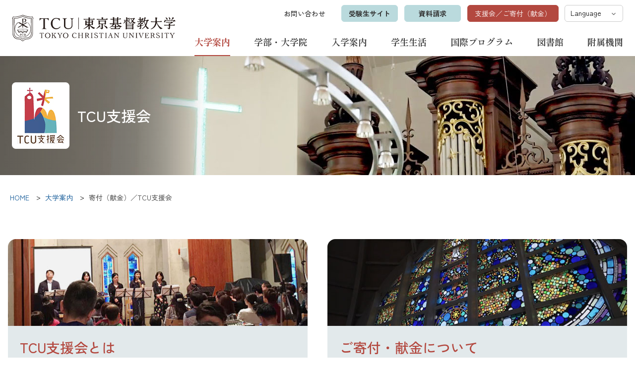

--- FILE ---
content_type: text/html; charset=UTF-8
request_url: https://www.tci.ac.jp/info/support/
body_size: 9718
content:
<!DOCTYPE html>
<html lang="ja">
         <head prefix="og: http://ogp.me/ns#">
      <!-- Google Tag Manager -->
<script>(function(w,d,s,l,i){w[l]=w[l]||[];w[l].push({'gtm.start':
new Date().getTime(),event:'gtm.js'});var f=d.getElementsByTagName(s)[0],
j=d.createElement(s),dl=l!='dataLayer'?'&l='+l:'';j.async=true;j.src=
'https://www.googletagmanager.com/gtm.js?id='+i+dl;f.parentNode.insertBefore(j,f);
})(window,document,'script','dataLayer','GTM-MFZLZXD');</script>
<!-- End Google Tag Manager -->
	<meta charset="UTF-8">
<meta http-equiv="X-UA-Compatible" content="IE=edge">
<meta name="format-detection" content="telephone=no">
<meta name="viewport" content="width=device-width, user-scalable=yes">
<link rel="icon" href="/icon-32x32.png" sizes="32x32">
<link rel="icon" href="/icon-192x192.png" sizes="192x192">
<link rel="icon" href="/icon-512x512.png" sizes="512x512">
<link rel="icon" href="/icon.svg" type="image/svg+xml">
<link rel="icon" href="/favicon.ico" type="image/x-icon">
<link rel="apple-touch-icon" href="/apple-touch-icon.png">

<meta property="og:title" content="寄付（献金）／TCU支援会 ｜ 大学案内 ｜ 東京基督教大学">
<meta property="og:url" content="https://www.tci.ac.jp/info/support/">
<meta property="og:locale" content="ja_JP">
<meta property="og:type" content="article">
<meta property="og:image" content="https://www.tci.ac.jp/img/common/ogp_tci.png">
<title>寄付（献金）／TCU支援会 ｜ 大学案内 ｜ 東京基督教大学</title>

	<link rel="stylesheet" href="/assets/css/content.min.css">
<script src="/assets/js/jquery.min.js"></script>
<script src="/assets/js/common.js"></script>
	<link rel="stylesheet" href="/assets/css/top.min.css">
	<!-- Meta Pixel Code -->
<script>
!function(f,b,e,v,n,t,s)
{if(f.fbq)return;n=f.fbq=function(){n.callMethod?
n.callMethod.apply(n,arguments):n.queue.push(arguments)};
if(!f._fbq)f._fbq=n;n.push=n;n.loaded=!0;n.version='2.0';
n.queue=[];t=b.createElement(e);t.async=!0;
t.src=v;s=b.getElementsByTagName(e)[0];
s.parentNode.insertBefore(t,s)}(window, document,'script',
'https://connect.facebook.net/en_US/fbevents.js');
fbq('init', '1126610631755451');
fbq('track', 'PageView');
</script>
<noscript><img height="1" width="1" style="display:none" src="https://www.facebook.com/tr?id=1126610631755451&amp;ev=PageView&amp;noscript=1"></noscript>
<!-- End Meta Pixel Code -->
	
   </head>   <body>
         <header id="pagetop" class="header">
         <div class="header_inner">
      <div class="header_logo">
  <p><a href="/"><img src="/img/common/logo.svg" alt="東京基督教大学"></a></p>
</div>
	<div id="js_header_nav" class="header_nav">
	
	<div class="header_nav_icon" id="js_header_nav_icon"><span>MENU</span></div>
<nav>
  <div class="header_nav_main" id="globalNav">
    <ul>
      <li data-nav-name="info"><strong><a href="/info/">大学案内</a></strong></li>
      <li data-nav-name="theology_department"><a href="/theology_department/">学部・大学院</a></li>
      <li data-nav-name="future_student"><a href="/future_student/">入学案内</a></li>
      <li data-nav-name="school_life"><a href="/school_life/">学生生活</a></li>
      <li data-nav-name="international"><a href="/international/">国際プログラム</a></li>
      <li data-nav-name="library"><a href="/library/">図書館</a></li>
       <li data-nav-name="affiliated"><a href="/affiliated/">附属機関</a></li>
    </ul>
  </div>
  <div class="header_nav_sub">
    <p class="header_nav_main_home"><a href="/">HOME</a></p>
    <ul class="header_nav_lang">
      <li><span>Language</span>
        <ul>
          <li><a href="/english/">English</a></li>
          <li><a href="/korean/">Korean</a></li>
        </ul>
      </li>
    </ul>
    <ul class="header_nav_contact">
      <li><a href="/contact/">お問い合わせ</a></li>
    </ul>

    <ul class="header_nav_relate">
      <li><a href="https://www.tci.ac.jp/lp/">受験生<br>サイト</a></li>
      <li><a href="/contact/shiryo.html">資料<br>請求</a></li>
    </ul>
    <ul class="header_nav_fund">
      <li><a href="/info/support/">支援会／ご寄付（献金）</a></li>
    </ul>
  </div>
</nav>
	</div>
   </div>
   </header>   <div class="container">
         <main class="main">
         <article>
         <div class="category_header support">
      <header>
	

	<h1><img src="/info/support/img/logo_support.png">TCU支援会</h1>


	</header>
<figure>
							<img src="/info/support/img/category_support_header.jpg" alt="" oncontextmenu="return false;">
								</figure>
	

   </div><nav class="breadcrumb">
		<ol itemprop="breadcrumb" itemscope="itemscope" itemtype="http://schema.org/BreadcrumbList" class="wm-ol-decimal">
																					<li itemprop="itemListElement" itemscope="" itemtype="http://schema.org/ListItem">
						<a itemprop="item" href="/">
							<span itemprop="name">HOME</span>
						</a>
						<meta itemprop="position" content="1">
					</li>
																									<li itemprop="itemListElement" itemscope="" itemtype="http://schema.org/ListItem">
						<a itemprop="item" href="/info/">
							<span itemprop="name">大学案内</span>
						</a>
						<meta itemprop="position" content="2">
					</li>
																									<li itemprop="itemListElement" itemscope="" itemtype="http://schema.org/ListItem">
						<a itemprop="item" href="/info/support/">
							<span itemprop="name">寄付（献金）／TCU支援会</span>
						</a>
						<meta itemprop="position" content="3">
					</li>
																				</ol>
	</nav>


	
   <div class="content">
         <div class="wm-column2">
      <div class="wm-column-item">
	
			<figure>
			<img src="/info/support/img/category_support_01.jpg" alt="">
					</figure>
				<h2>TCU支援会とは</h2><ul>
<li class="wm-icon"><a href="/info/support/tcu.html">TCU支援会</a></li>
<li class="wm-icon"><a href="/info/support/need.html">学生への経済的支援</a></li>
<li class="wm-icon"><a href="/news/fund/20230213.html">TCUのつどい・キャンペーン等</a></li>
<li class="wm-icon"><a href="/contact/membership.php" target="_blank">支援会員登録</a></li>
<li class="wm-icon"><a href="/info/overview/annual_scripture.html">年間聖句と祈祷課題</a></li>
</ul>

	</div>
<div class="wm-column-item">
	
			<figure>
			<img src="/info/support/img/category_support_02.jpg" alt="">
					</figure>
				<h2>ご寄付・献金について</h2><ul>
<li class="wm-icon"><a href="/info/support/howto.html">ご寄付・献金の方法</a></li>
<li class="wm-icon"><a href="/info/support/web.html">WEB寄付</a></li>
<li class="wm-icon"><a href="/info/support/izo.html">遺贈・相続財産によるご寄付</a></li>
<li class="wm-icon"><a href="/info/support/kojo.html">寄付金控除</a></li>
<li class="wm-icon"><a href="/contact/support.php" target="_blank">寄付（献金）関係書類申込</a></li>
<li class="wm-icon"><a href="https://www.tci.ac.jp/info/support/support-project.html" target="_self">定額献金～TCU支援プロジェクト200/500～</a></li>
</ul>

	</div>

   </div>   <div class="support_info">
      <h2>NEWS</h2>

	<dl class="info_list">
				<div>
			<dt>
				<time datetime="2026-01-08">2026/1/8</time>			</dt>
									<dd>
									<a href="/news/fund/200-500project_report.html">TCU支援プロジェクト200/500 ご支援への感謝と達成のご報告</a>
							</dd>
		</div>
				<div>
			<dt>
				<time datetime="2025-12-12">2025/12/12</time>			</dt>
									<dd>
									<a href="/news/fund/202512.html">今月の近況・祈りの課題等</a>
							</dd>
		</div>
				<div>
			<dt>
				<time datetime="2025-12-12">2025/12/12</time>			</dt>
									<dd>
									<a href="/news/fund/20251215.html">寄付金（献金）感謝報告【2025年度12月】</a>
							</dd>
		</div>
				<div>
			<dt>
				<time datetime="2025-11-07">2025/11/7</time>			</dt>
									<dd>
									<a href="/news/fund/202511.html">今月の近況・祈りの課題等</a>
							</dd>
		</div>
			</dl><p class="wm-button"><a href="/news/fund/index.html">ニュース一覧</a></p>


	

   </div>   <div class="support_relate">
      <ul class="wm-button-column">
<li class="blue"><a href="/info/support/web.html">WEB寄付</a></li>
<li class="blue"><a href="https://www.facebook.com/groups/1689794611105399" target="_blank">TCU支援会<br>Facebook地区ページ</a></li>
<li class="blue"><a href="/info/support/alumni.html">同窓会</a></li>
<li class="blue"><a href="https://www.facebook.com/profile.php?id=100049247223130" target="_blank">同窓会<br>Facebookページ</a></li>
<li class="blue"><a href="https://www.tokyochristianuniversity.org/" target="_blank">TCU Foundation</a></li>
</ul>


	

   </div>
   </div>
   </article>
   </main>
   </div><div class="to_page_top">
	
	<p><a href="#pagetop" data-target-name="pagetop">PAGE TOP</a></p>
	</div>   <footer class="footer">
      <ul class="footer_link">
  <li><a href="/contact/">お問い合わせ</a></li>
  <li><a href="/access/">アクセス</a></li>
  <li><a href="/sitemap/">サイトマップ</a></li>
  <li><a href="/plivacy_policy/">個人情報保護方針</a></li>
</ul>
<ul class="footer_sns">
  <li><a href="https://www.facebook.com/TokyoChristianUniversity">Facebook</a></li>
  <li><a href="https://www.instagram.com/tcu_jp/">Instagram</a></li>
  <li><a href="https://www.youtube.com/user/tokyochristianuni/videos">YouTube</a></li>
  <li><a href="https://line.me/R/ti/p/7wLnYl078W#~">LINE</a></li>
</ul>
<p class="footer_copy"><small>&copy; 2023 Copyright Tokyo Christian University. All Rights Reserved.</small></p>
	
   </footer>
   </body>
   </html>

--- FILE ---
content_type: text/html; charset=UTF-8
request_url: https://www.tci.ac.jp/nav_list.html?_=1769204211933
body_size: 5017
content:
<!DOCTYPE html>
<html lang="ja">
         <head prefix="og: http://ogp.me/ns#">
      <meta charset="UTF-8">
<meta http-equiv="X-UA-Compatible" content="IE=edge">
<meta name="format-detection" content="telephone=no">
<meta name="viewport" content="width=device-width, user-scalable=yes">

<meta property="og:title" content="基本テンプレート：日本語 ｜ 東京基督教大学">
<meta property="og:url" content="https://www.tci.ac.jp/nav_list.html">
<meta property="og:locale" content="ja_JP">
<meta property="og:type" content="article">
<meta property="og:image" content="https://www.tci.ac.jp/img/common/ogp_tci.png">
<title>基本テンプレート：日本語 ｜ 東京基督教大学</title>

	
   </head>   <body>
         <div id="dropdown">
      <h1>簡易リンク</h1>

	
	
   <div class="header_nav_main_child" data-category-code="info">
      <div>
	
	<ul>
<li><a href="/info/overview/index.html">大学概要</a></li>
<li><a href="/info/soshiki/index.html">組織・施設</a></li>
<li><a href="/info/together/index.html">教会と地域と共に</a></li>
<li><a href="/info/disclosuretop/index.html">情報公表</a></li>
<li><a href="/info/support/index.html">寄付（献金）／TCU支援会</a></li>
</ul>
	</div>
   </div>   <div class="header_nav_main_child" data-category-code="theology_department">
      <div>
	
	<ul>
<li><a href="/theology_department/undergraduate/index.html">神学部　神学・国際教養学科（2025年4月より）</a></li>
<li><a href="/theology_department/graduate/index.html">大学院</a></li>
<li><a href="/theology_department/musictop/index.html">教会音楽の学び</a></li>
<li><a href="/theology_department/non-degree/index.html">科目等履修・聴講について</a></li>
<li><a href="/theology_department/faculty/index.html">教員紹介</a></li>
<li><a href="/future_student/online.html">オンラインでの学び</a></li>
<li><a href="https://syllabus.tci.ac.jp/" target="_blank">Webシラバス</a></li>
</ul>
	</div>
   </div>   <div class="header_nav_main_child" data-category-code="future_student">
      <div>
	
	<ul>
<li><a href="/contact/shiryo.html">大学資料請求</a></li>
<li><a href="/future_student/exam/index.html">入試案内</a></li>
<li><a href="/future_student/opencampus/index.html">オープンキャンパス</a></li>
<li><a href="/future_student/tuition.html">学納金</a></li>
<li><a href="/future_student/scholarship.html">奨学金</a></li>
</ul>
	</div>
   </div>   <div class="header_nav_main_child" data-category-code="school_life">
      <div>
	
	<ul>
<li><a href="/school_life/campus_life.html">キャンパスライフ</a></li>
<li><a href="/school_life/dorm.html">寮生活</a></li>
<li><a href="/school_life/carrersupport.html">キャリア支援室</a></li>
<li><a href="/school_life/student_support.html">学生支援</a></li>
<li><a href="/future_student/tuition.html">学納金</a></li>
<li><a href="/school_life/circle.html">サークル活動</a></li>
<li><a href="/school_life/event.html">課外活動</a></li>
<li><a href="/future_student/scholarship.html">奨学金</a></li>
<li><a href="https://www.tci.ac.jp/blog/" target="_blank">学生スタッフブログ</a></li>
</ul>
	</div>
   </div>   <div class="header_nav_main_child" data-category-code="international">
      <div>
	
	<ul>
<li><a href="/international/eisa.html">海外英語研修</a></li>
<li><a href="/international/exchange.html">交換留学制度</a></li>
<li><a href="/international/doubledegree.html">ダブルディグリー</a></li>
<li><a href="/international/crossculture.html">グローバル・スタディーズ実習</a></li>
<li><a href="/international/globalcampus.html">国際的なキャンパスライフ</a></li>
<li><a href="/info/disclosuretop/basic_info/international/kyotei.html">協定校</a></li>
<li><a href="/international/wml.html">世界宣教講座</a></li>
<li><a href="/international/overseas_program.html">海外プログラムに行った学生の声</a></li>
<li><a href="https://www.tci.ac.jp/blog/" target="_blank">学生スタッフブログ</a></li>
</ul>
	</div>
   </div>   <div class="header_nav_main_child" data-category-code="library">
      <div>
	
	<ul>
<li><a href="/library/usage_guide/guide.html">利用案内</a></li>
<li><a href="/library/librarynews.html">図書館だより</a></li>
<li><a href="https://tcu.repo.nii.ac.jp/" target="_blank">機関リポジトリ</a></li>
<li><a href="/library/display.html">展示会</a></li>
<li><a href="/library/link.html">リンク集</a></li>
</ul>
	</div>
   </div>   <div class="header_nav_main_child" data-category-code="affiliated">
      <div>
	
	<ul>
<li><a href="/affiliated/kci/index.html">共立基督教研究所</a></li>
<li><a href="/affiliated/fcc/index.html">国際宣教センター（FCC)</a></li>
<li><a href="/affiliated/musicacademy/index.html">教会音楽アカデミー</a></li>
<li><a href="/affiliated/jmr/index.html">日本宣教リサーチ</a></li>
</ul>
	</div>
   </div>
   </div>
   </body>
   </html>

--- FILE ---
content_type: text/css
request_url: https://www.tci.ac.jp/assets/css/top.min.css
body_size: 12340
content:
main{padding:0;margin-top:0;max-width:none}main>*:first-child{margin-top:0;max-width:none}main article{padding:0}.category_header{display:flex;flex-wrap:wrap;overflow:hidden;position:relative}.category_header header,.category_header figure{flex-basis:100%}.category_header header{margin:0 auto;max-width:1232px;order:2;padding:0 16px;position:relative;z-index:1}.category_header h1{border:none;margin-top:0;padding:1em 0 0}.category_header h1::before{display:none}.category_header figure{margin:0;order:1}.category_header figure img{border-radius:0}.category_header.support h1{align-items:center;display:flex}.category_header.support h1 img{margin-right:16px}@media only screen and (min-width: 769px){.category_header{display:block}.category_header header{height:240px}.category_header h1{align-items:center;background:linear-gradient(90deg, rgba(57, 57, 57, 0.4) 0%, rgba(57, 57, 57, 0) 100%);bottom:0;box-sizing:border-box;color:#fff;display:flex;flex-flow:row nowrap;height:100%;left:0;padding:0 0 0 16px;position:absolute;width:400px}.category_header h1::before{background-color:rgba(57,57,57,.4);bottom:0;content:"";display:block;height:100%;left:auto;position:absolute;right:100%;width:50vw}.category_header figure img{bottom:0;display:block;left:-720px;margin:auto;max-width:500vw;position:absolute;right:-720px;top:0;width:1440px;z-index:0}}@media only screen and (min-width: 1441px){.category_header figure img{bottom:-100vw;left:0;right:0;top:-100vw;width:100%}}.content{margin:0 auto;max-width:1280px;padding:0 16px}.content h2 a,.content h3 a,.content h4 a,.content h5 a,.content h6 a,.content .wm-h2 a,.content .wm-h3 a,.content .wm-h4 a,.content .wm-h5 a,.content .wm-h6 a{color:#333;display:inline-block;padding-left:15px;position:relative;text-decoration:none}.content h2 a::after,.content h3 a::after,.content h4 a::after,.content h5 a::after,.content h6 a::after,.content .wm-h2 a::after,.content .wm-h3 a::after,.content .wm-h4 a::after,.content .wm-h5 a::after,.content .wm-h6 a::after{border-style:solid;border-width:5px 0 5px 6px;border-color:rgba(0,0,0,0) rgba(0,0,0,0) rgba(0,0,0,0) #333;content:"";display:block;height:0;left:2px;position:absolute;top:.6em;width:0}.content h2 a:hover,.content h2 a:active,.content h3 a:hover,.content h3 a:active,.content h4 a:hover,.content h4 a:active,.content h5 a:hover,.content h5 a:active,.content h6 a:hover,.content h6 a:active,.content .wm-h2 a:hover,.content .wm-h2 a:active,.content .wm-h3 a:hover,.content .wm-h3 a:active,.content .wm-h4 a:hover,.content .wm-h4 a:active,.content .wm-h5 a:hover,.content .wm-h5 a:active,.content .wm-h6 a:hover,.content .wm-h6 a:active{text-decoration:underline}.content .inner{background-color:#acdbde;border-radius:16px;overflow:hidden;padding:40px}.content .inner>*:first-child:not(div){margin-top:0}.content .inner>ul>li{box-sizing:border-box;margin:8px 0 0;padding:0}.content .inner>ul>li:first-child{margin-top:8px}.content .inner>ul>li a{display:inline-block;margin:0;position:relative}@media only screen and (min-width: 769px){.content .inner>ul{display:flex;flex-flow:row wrap;margin:8px auto 0;padding:0 12px 0 0}.content .inner>ul>li{flex:0 0 50%}}@media only screen and (min-width: 1000px){.content .inner>ul>li{flex:0 0 25%}}.content .inner+.inner{margin-top:48px}.content .wm-column2{align-items:flex-start;margin-top:40px}.content .wm-column2 .wm-column-item{background-color:#e2e9eb;border-radius:16px;overflow:hidden;padding:24px}.content .wm-column2 .wm-column-item>figure{margin:-24px -24px 0}.content .wm-column2 figure img{border-radius:0}.content .support_info{margin:48px auto 0;max-width:880px}.content .support_info h2{font-size:3.2rem;font-weight:400;margin-top:0;text-align:center}.content .support_relate{margin:48px 0}.content .support_relate ul[class^=wm-button]>*:not(:first-child) a,.content .support_relate ul[class^=wm-button]>*:not(:first-child) button,.content .support_relate ul[class^=wm-button]>*:not(:first-child) input,.content .support_relate ul[class^=wm-button]>*:not(:last-child) a,.content .support_relate ul[class^=wm-button]>*:not(:last-child) button,.content .support_relate ul[class^=wm-button]>*:not(:last-child) input{box-sizing:border-box;display:inline-block;line-height:1.2;min-width:auto}@media only screen and (min-width: 481px){.content .wm-column2 .wm-column-item{width:48.4%}}@media only screen and (min-width: 769px){.content .wm-parallelL-large-txt ul{display:flex;flex-flow:row wrap;margin:8px auto 0;padding:0 12px 0 0}.content .wm-parallelL-large-txt ul li{flex:0 0 50%}.content .wm-parallelL-large-txt ul li:first-child{margin-top:8px}.content .support_relate{margin:72px 0}.content .support_relate h2{font-size:3.6rem}}@media(min-width: 950px){.content .support_relate ul[class^=wm-button]{display:flex}.content .support_relate ul[class^=wm-button] li{flex-basis:100%;margin:0}.content .support_relate ul[class^=wm-button] li+li{margin-left:20px}.content .support_relate ul[class^=wm-button]>*:not(:first-child) a,.content .support_relate ul[class^=wm-button]>*:not(:first-child) button,.content .support_relate ul[class^=wm-button]>*:not(:first-child) input,.content .support_relate ul[class^=wm-button]>*:not(:last-child) a,.content .support_relate ul[class^=wm-button]>*:not(:last-child) button,.content .support_relate ul[class^=wm-button]>*:not(:last-child) input{align-items:center;display:flex;height:100%;justify-content:center;min-width:auto;max-width:none;padding:0 1.5em}}@media only screen and (min-width: 1000px){.content .wm-column2 .wm-column-item ul{display:flex;flex-flow:row wrap;margin:8px auto 0;padding:0 12px 0 0}.content .wm-column2 .wm-column-item ul li{flex:0 0 50%}.content .wm-column2 .wm-column-item ul li:first-child{margin-top:8px}}.wm-parallelL-large,.wm-parallelR-large{margin:-40px}.wm-parallelL-large-img:not(:first-child),.wm-parallelL-large-txt:not(:first-child),.wm-parallelR-large-img:not(:first-child),.wm-parallelR-large-txt:not(:first-child){margin-top:20px}.wm-parallelL-large-img,.wm-parallelR-large-img{box-sizing:border-box}.wm-parallelL-large-img figure,.wm-parallelR-large-img figure{margin-top:0}.wm-parallelL-large-img figure img,.wm-parallelR-large-img figure img{border-radius:0;width:100%}.wm-parallelL-large-img figcaption,.wm-parallelR-large-img figcaption{text-align:left}.wm-parallelL-large-txt,.wm-parallelR-large-txt{padding:16px}.wm-parallelL-large-txt>*,.wm-parallelR-large-txt>*{margin-left:0;margin-right:0}.wm-parallelL-large-txt>*:first-child,.wm-parallelR-large-txt>*:first-child{margin-top:0}*+.wm-parallelL-large,*+.wm-parallelR-large{margin-top:20px}@media only screen and (min-width: 769px){.wm-parallelL-large,.wm-parallelR-large{display:flex}.wm-parallelL-large-img:not(:first-child),.wm-parallelL-large-txt:not(:first-child),.wm-parallelR-large-img:not(:first-child),.wm-parallelR-large-txt:not(:first-child){margin-top:0}.wm-parallelL-large-img figure,.wm-parallelR-large-img figure{padding-top:0}.wm-parallelL-large-txt,.wm-parallelR-large-txt{display:flex;flex-direction:column;justify-content:center}.wm-parallelL-large:after{content:"";display:block;clear:both}.wm-parallelL-large-img{float:none;padding:0 40px 0 0;width:calc(48.4% + 40px)}.wm-parallelL-large-txt{float:none;padding:16px 16px 16px 0;width:calc(51.6% - 40px)}.wm-parallelR-large:after{content:"";display:block;clear:both}.wm-parallelR-large-img{float:none;padding:0 0 0 40px;width:calc(48.4% + 40px)}.wm-parallelR-large-txt{float:none;padding:16px 0 16px 16px;width:calc(51.6% - 40px)}}.wm-icon{position:relative}.wm-icon a{display:inline-block;padding-left:15px;position:relative;color:#333}.wm-icon a:not([target=_blank]):not([href*=".pdf"]):not([href*=".doc"]):not([href*=".xls"]):not([href*=".ppt"]):not([href*=".zip"]):not([href*=".txt"]):not([href*="/youtu.be/"]):not([href*=".wmv"]):not([href*=".mp4"]):not([href*="/www.youtube.com/"])::after{border-style:solid;border-width:3px 0 3px 5px;border-color:rgba(0,0,0,0) rgba(0,0,0,0) rgba(0,0,0,0) #333;content:"";display:block;height:0;left:2px;position:absolute;top:.7em;width:0}.wm-icon a:not([target=_blank]):not([href*=".pdf"]):not([href*=".doc"]):not([href*=".xls"]):not([href*=".ppt"]):not([href*=".zip"]):not([href*=".txt"]):not([href*="/youtu.be/"]):not([href*=".wmv"]):not([href*=".mp4"]):not([href*="/www.youtube.com/"])~*{margin-left:15px}.wm-icon a[target=_blank],.wm-icon a[href*=".pdf"],.wm-icon a[href*=".doc"],.wm-icon a[href*=".xls"],.wm-icon a[href*=".ppt"],.wm-icon a[href*=".zip"],.wm-icon a[href*=".txt"],.wm-icon a[href*=".wmv"],.wm-icon a[href*=".mp4"],.wm-icon a[href*="/youtu.be/"],.wm-icon a[href*="/www.youtube.com/"]{padding-left:24px;text-indent:0}.wm-icon a[target=_blank]~*,.wm-icon a[href*=".pdf"]~*,.wm-icon a[href*=".doc"]~*,.wm-icon a[href*=".xls"]~*,.wm-icon a[href*=".ppt"]~*,.wm-icon a[href*=".zip"]~*,.wm-icon a[href*=".txt"]~*,.wm-icon a[href*=".wmv"]~*,.wm-icon a[href*=".mp4"]~*,.wm-icon a[href*="/youtu.be/"]~*,.wm-icon a[href*="/www.youtube.com/"]~*{margin-left:20px}.wm-icon a[target=_blank],.wm-icon a[href*=".pdf"],.wm-icon a[href*=".doc"],.wm-icon a[href*=".xls"],.wm-icon a[href*=".ppt"],.wm-icon a[href*=".zip"],.wm-icon a[href*=".txt"],.wm-icon a[href*=".wmv"],.wm-icon a[href*=".mp4"],.wm-icon a[href*="/youtu.be/"],.wm-icon a[href*="/www.youtube.com/"]{display:inline-block;padding-left:24px;position:relative}.wm-icon a[target=_blank]::before,.wm-icon a[href*=".pdf"]::before,.wm-icon a[href*=".doc"]::before,.wm-icon a[href*=".xls"]::before,.wm-icon a[href*=".ppt"]::before,.wm-icon a[href*=".zip"]::before,.wm-icon a[href*=".txt"]::before,.wm-icon a[href*=".wmv"]::before,.wm-icon a[href*=".mp4"]::before,.wm-icon a[href*="/youtu.be/"]::before,.wm-icon a[href*="/www.youtube.com/"]::before{background-position:left center;background-repeat:no-repeat;background-size:contain;content:"";display:block;height:20px;left:0;position:absolute;top:.3em;width:20px}.wm-icon a[target=_blank] *,.wm-icon a[href*=".pdf"] *,.wm-icon a[href*=".doc"] *,.wm-icon a[href*=".xls"] *,.wm-icon a[href*=".ppt"] *,.wm-icon a[href*=".zip"] *,.wm-icon a[href*=".txt"] *,.wm-icon a[href*=".wmv"] *,.wm-icon a[href*=".mp4"] *,.wm-icon a[href*="/youtu.be/"] *,.wm-icon a[href*="/www.youtube.com/"] *{text-indent:0}.wm-icon a[target=_blank] img,.wm-icon a[href*=".pdf"] img,.wm-icon a[href*=".doc"] img,.wm-icon a[href*=".xls"] img,.wm-icon a[href*=".ppt"] img,.wm-icon a[href*=".zip"] img,.wm-icon a[href*=".txt"] img,.wm-icon a[href*=".wmv"] img,.wm-icon a[href*=".mp4"] img,.wm-icon a[href*="/youtu.be/"] img,.wm-icon a[href*="/www.youtube.com/"] img{display:block;margin:0 auto;position:relative;z-index:1}.wm-icon a[target=_blank].wm-image-link,.wm-icon a[href*=".pdf"].wm-image-link,.wm-icon a[href*=".doc"].wm-image-link,.wm-icon a[href*=".xls"].wm-image-link,.wm-icon a[href*=".ppt"].wm-image-link,.wm-icon a[href*=".zip"].wm-image-link,.wm-icon a[href*=".txt"].wm-image-link,.wm-icon a[href*=".wmv"].wm-image-link,.wm-icon a[href*=".mp4"].wm-image-link,.wm-icon a[href*="/youtu.be/"].wm-image-link,.wm-icon a[href*="/www.youtube.com/"].wm-image-link{padding-left:0}.wm-icon a[target=_blank].wm-image-link::before,.wm-icon a[href*=".pdf"].wm-image-link::before,.wm-icon a[href*=".doc"].wm-image-link::before,.wm-icon a[href*=".xls"].wm-image-link::before,.wm-icon a[href*=".ppt"].wm-image-link::before,.wm-icon a[href*=".zip"].wm-image-link::before,.wm-icon a[href*=".txt"].wm-image-link::before,.wm-icon a[href*=".wmv"].wm-image-link::before,.wm-icon a[href*=".mp4"].wm-image-link::before,.wm-icon a[href*="/youtu.be/"].wm-image-link::before,.wm-icon a[href*="/www.youtube.com/"].wm-image-link::before{width:0;height:0}.wm-icon a[target=_blank]::before{background-image:url(../img/ico_blank.svg)}.wm-icon a[href*=".pdf"]::before{background-image:url(../img/ico_pdf.svg)}.wm-icon a[href*=".doc"]::before{background-image:url(../img/ico_doc.svg)}.wm-icon a[href*=".xls"]::before{background-image:url(../img/ico_xls.svg)}.wm-icon a[href*=".ppt"]::before{background-image:url(../img/ico_ppt.svg)}.wm-icon a[href*=".zip"]::before{background-image:url(../img/ico_zip.svg)}.wm-icon a[href*=".txt"]::before{background-image:url(../img/ico_file.svg)}.wm-icon a[href*=".wmv"]::before,.wm-icon a[href*=".mp4"]::before,.wm-icon a[href*="/youtu.be/"]::before,.wm-icon a[href*="/www.youtube.com/"]::before{background-image:url(../img/ico_movie.svg)}

--- FILE ---
content_type: application/javascript
request_url: https://www.tci.ac.jp/assets/js/common.js
body_size: 41609
content:
/* global */
var lgw = 1280;
var mdw = 1000;
var smw = 768;
var xsw = 480;
var busy = 0;
var timer = false;

rootDir = (typeof rootDir == 'undefined') ? '' : rootDir;
$(function(){
//  $("#pagetop").dropDownMenu();
    if (window == window.parent) $("#pagetop").fixedNav();
//  if (window == window.parent) $(".to_page_top").fixedNav({pathRootPosition: 'bottom'});
    if ($(".carousel_list").length && !$(".carousel_list .js_stop").length) $(".carousel_list").slideSide({infiniteRoop: true, autoPlay: true});
  $(".switch_box, .switch_box_faq").expansionBox();
  $(".header_nav_lang").on({
    'mouseenter touchstart': function(){
      $(this).addClass('js_active');
    },
    'mouseleave touchend': function(){
      $(this).removeClass('js_active');
    }
  });
  $.ajax({
    type:   'GET',
    url:    ((location.pathname.match(/^(\/english\/)/)) ? '/english' : '') + '/nav_list.html',
    dataType: 'html',
    cache:    false
  })
  .done(function(xml_data){
    var dataObj = $(xml_data);
    $("#globalNav").find("li[data-nav-name]").each(function(){
      var idChk = $(this).attr('data-nav-name');
      var objTmp = dataObj.find("div[data-category-code='" + idChk + "']");
      if (idChk!='' && objTmp.find("a").length) {
        objTmp.find("dd").each(function(){
          if (!$(this).find("a").length) $(this).remove();
        });
        $(this).append($('<div class="header_nav_main_child_wrapper"></div>').append(dataObj.find("div[data-category-code='" + idChk + "']")));
      }
    });
  })
  .always(function(){
    new pcDropDownMenuFunc();
  });

  $(".wm-table").each(function(){
    var tblObj = $(this).find("table");
    if (!tblObj.length) return false;
    var cellCnt = 0;
    tblObj.find("tr").each(function(){
      cellCnt = Math.max(cellCnt, $(this).children().length);
    });
    if (cellCnt < 3) return false;
    $(this).wrapInner('<div class="wm-table_inner" style="width: 870px;" />');
    var wrpObj = $(this).find(".wm-table_inner");
    var wrpW = 0;
    tblObj.css({'min-width': 0, width: 'auto'});
    wrpW = tblObj.width();
    tblObj.attr('style', '').css('min-width', wrpW + 'px');
    wrpObj.attr('style', '');
    var theadthCnt = 0;
    var tbodythCnt = 0;
    tblObj.find("thead tr").each(function(){
      theadthCnt = Math.max(theadthCnt, $(this).children("th").length);
    });
    tblObj.find("tbody tr").each(function(){
      tbodythCnt = Math.max(tbodythCnt, $(this).children("th").length);
    });
    if (theadthCnt > 0 && tbodythCnt > 0) {
      tblObj.addClass("item-up");
    }
    if ($(this).find("th").eq(0).css('position').match('sticky')) $(this).addClass('wm-table-sticky');
    if (wrpObj.width() < tblObj.width()) $(this).addClass('wm-table_active');
    var rszId;
    clearInterval(rszId);
    rszId = setInterval(function(){ // レイアウトパターン対策：1秒後に再チェック
      clearInterval(rszId);
      if (wrpObj.width() < tblObj.width()) wrpObj.parent().addClass('wm-table_active');
      else wrpObj.parent().removeClass('wm-table_active');
    }, 1000);
    $(window).on((('orientation' in window) ? 'orientationchange' : 'resize'), function(){
      clearInterval(rszId);
      rszId = setInterval(function(){
        clearInterval(rszId);
        if (wrpObj.width() < tblObj.width()) wrpObj.parent().addClass('wm-table_active');
        else wrpObj.parent().removeClass('wm-table_active');
      }, 100);
    });
  });
  if ($(".container a[href^='https://www.youtube.com/']:not([target]), .container a[href^='https://youtu.be/']:not([target])").length) {
    $(".container a[href^='https://www.youtube.com/']:not([target]), .container a[href^='https://youtu.be/']:not([target])").modalWindow();
  }
/*
  if ($(".sideArea").length) {
    var catChk = location.pathname.replace(rootDir, '').split('/')[1];
    try {
      $.ajax({
        type:   'GET',
        url:    rootDir + '/' + catChk + '/side_links.html',
        dataType: 'html',
        cache:    false
      })
    .done(function(data) {
      var links = $(data).find('li');
      var linkscnt = $(links).find('a').length;
      if (linkscnt == 0) {
        $(".sideArea aside").remove();
//        console.log('test1');
      } else {
        $('.sideArea aside').append(links).wrapInner('<ul></ul>');
//        console.log('test0');
      }
    })
    .fail(function(){})
    } catch(e){}
  }
*/
});

/* function */
function functionGroup() {}

/* globalnavi */
functionGroup.prototype.globalNavi = {
  init: function() {
    var _ = this;
    this.navi = $('#js_header_nav');
    this.icon = $('#js_header_nav_icon');
    this.naviOpen();
    this.naviResize();
  },
  naviOpen: function() {
    var _ = this;
    this.icon.on('click', function() {
//      if (_.navi.hasClass('open')) {
//        $("#modal-overlay").remove();
//     }
//      else {
//        $("body").append('<div id="modal-overlay"></div>');
//      }
      _.navi.toggleClass('open');
//     _.icon.next().slideToggle();
    });
  },
  naviResize: function() {
    var _ = this;
    $(window).on('resize', function() {
      var gw = $(window).outerWidth();
      if (gw >= smw) {
        if (_.navi.hasClass('open')) {
          _.navi.removeClass('open');
        }
        _.icon.next().removeAttr('style');
      } 
      //else if (gw < smw && !_.navi.hasClass('open')) {
      //  _.icon.next().css('display', 'none');
      //}
    });
  }
};

/* pc menu set */
var pcDropDownMenuFunc = function(prm){
  this.navObj = $("#globalNav");
  this.navBtn = $('<div class="header_nav_button"/>');
  this.opnCls = 'js_nav_open';
  this.timerID;
  this.preSet();
};
pcDropDownMenuFunc.prototype = {
  preSet: function(){
    var _this = this;
    clearInterval(this.timerID);
    this.navObj.children("li[data-nav-name]").each(function(){
      // 外部データ挿入
    });
    this.navObj.find("a")
      .focus(function(){
        if ($(this).closest("li[data-nav-name]").hasClass(_this.opnCls)) {}
        else {
          $(this).closest("li[data-nav-name]").addClass(_this.opnCls).siblings("." + _this.opnCls).removeClass(_this.opnCls);
        }
      })
      .blur(function(){
        var _obj = $(this).closest("li[data-nav-name]");
        _this.timerID = setInterval(function(){
            clearInterval(_this.timerID);
            if (!_obj.find("*:focus").length) _obj.removeClass(_this.opnCls);
          }, 100);
      });
  },
  toggleMenu: function(){
    this.bodyObj.toggleClass(this.opnCls);
  }
};

/* fixed nav */
$.fn.fixedNav = function(prm){
  prm = $.extend({
    pathRootItem:   this,
    pathRootPosition: 'top',
    classNameReady:   'js_float',
    classNameActive:  'js_fixed',
    smoothScroll:   false
  }, prm);
  new fixedNavFunc(prm);
};
var fixedNavFunc = function(prm){
  this.bodyObj = this.bodyCheck();
  this.fixObj = $(prm.pathRootItem);
  this.dmyObj = $('<div />');
  this.clsRdy = prm.classNameReady;
  this.clsAct = prm.classNameActive;
  this.topFlg = (prm.pathRootPosition == 'bottom') ? false : true;
  this.autoFlg = prm.smoothScroll;
  this.fixH = this.topFlg ? this.fixObj.outerHeight() : 0;
  this.dmyPrm = {'height': this.fixH, 'margin-top': this.fixObj.css('margin-top'), 'padding': 0, 'position': 'static', 'visibility': 'hidden'};
  this.cngPos = Math.round(this.fixObj.offset().top - (this.topFlg ? 0 : ($(window).outerHeight() - this.fixH)));
  this.hshStr = location.hash;
  this.chkObj = this.topFlg ? this.dmyObj : this.fixObj.parent();
  this.preSet();
};
fixedNavFunc.prototype = {
  preSet: function(){
    var _this = this;
    if (this.topFlg) this.fixObj.addClass(this.clsRdy).after(this.dmyObj.css(this.dmyPrm));
    this.scrollCheck();
    $(window).scroll(function(){ _this.scrollCheck(); });
    if (this.topFlg) {
      $("a[href^='#'], a[href*='" + location.pathname + "#']")
        .each(function(){
          if ($(this).attr('href') != '#') {
            var chkName = $(this).attr('href').split('#')[1];
            var chkObj = $('#' + chkName);
            if (chkObj.length) $(this).attr('data-target-name', chkName);
          }
        })
        .click(function(e){
          var chkName = $(this).attr('data-target-name');
          if (typeof chkName != 'undefined') {
            e.preventDefault();
            _this.fixH = _this.topFlg ? _this.fixObj.outerHeight() : 0;
            var chkPos = (chkName == 'pagetop') ? 0 : Math.round($('#' + chkName).offset().top);
            var tmpH = Math.round(parseInt(chkPos) - _this.fixH);
            if (_this.autoFlg) _this.bodyObj.animate({scrollTop: tmpH}, 200, 'swing');
            else _this.bodyObj.scrollTop(tmpH);
          }
        });
      if (this.hshStr) {
        var chkObj = $(this.hshStr);
        if (chkObj.length) {
          var waitId1;
          var waitId2;
          clearInterval(waitId1);
          clearInterval(waitId2);
          waitId1 = setInterval(function(){
            clearInterval(waitId1);
            var chkP1 = Math.round(chkObj.offset().top);
            var tmpH1 = Math.round(parseInt(chkP1) - _this.fixH);
            _this.bodyObj.scrollTop(tmpH1);
            waitId2 = setInterval(function(){
              clearInterval(waitId2);
              var chkP2 = Math.round(chkObj.offset().top);
              var tmpH2 = Math.round(parseInt(chkP2) - _this.fixH);
              if (chkP1 == chkP2) return false;
              _this.bodyObj.scrollTop(tmpH2);
            }, 500);
          }, 200);
        }
      }
    }
    var rszId;
    clearInterval(rszId);
    $(window).on((('orientation' in window) ? 'orientationchange' : 'resize'), function(){
      clearInterval(rszId);
      rszId = setInterval(function(){
        clearInterval(rszId);
        _this.fixH = _this.fixObj.outerHeight();
        if (_this.topFlg) {
          _this.dmyPrm['height'] = _this.fixH;
          _this.dmyObj.css(_this.dmyPrm);

        }
        _this.cngPos = Math.round(_this.chkObj.offset().top - (_this.topFlg ? 0 : ($(window).outerHeight() - _this.fixH)));
        _this.scrollCheck();
      }, 100);
    });
  },
  scrollCheck: function(){
    var scrH = this.bodyObj.scrollTop();
    if (!scrH) this.fixH = this.topFlg ? this.fixObj.outerHeight() : 0;
    var chkPos = Math.round(this.chkObj.offset().top - (this.topFlg ? 0 : ($(window).outerHeight() - this.fixH)));
    if (this.cngPos != chkPos) this.cngPos = chkPos;
    if (this.cngPos < 0) this.cngPos = 0;
    if ((scrH > 2) && ((this.topFlg && (scrH > this.cngPos)) || (!this.topFlg && (scrH < this.cngPos)))) this.fixObj.addClass(this.clsAct);
    else this.fixObj.removeClass(this.clsAct);
  },
  bodyCheck: function(){
    $("html").scrollTop($(window).scrollTop() + 1);
    if ($("html").scrollTop()) return $("html");
    else return $("body");
  }
};

/* expansion box */
$.fn.expansionBox = function(prm){
  var exPrm = [];
  var exObj = [];
  for (var i = 0;i < this.length;i++) {
    exPrm[i] = $.extend({
      pathRootItem:   $(this[i]),
      classNameButton:  'js_toggle_button',
      classNameActive:  'js_close'
    }, prm);
    exObj[i] = new expansionBoxFunc(exPrm[i]);
  }
};
var expansionBoxFunc = function(prm){
  this.itmObj = $(prm.pathRootItem);
  this.clsBtn = prm.classNameButton;
  this.clsAct = prm.classNameActive;
  this.hash = location.hash;
  this.preSet();
};
expansionBoxFunc.prototype = {
  preSet: function(){
    var _this = this;
    this.itmObj.find("> :first-child, ." + _this.clsBtn).each(function(){
      if (!$(this).nextAll().hasClass(_this.clsBtn)) {
        if ($(this).nextAll().length == 1) $(this).addClass(_this.clsBtn).nextAll().addClass('js_wrapper');
        else $(this).addClass(_this.clsBtn).nextAll().wrapAll('<div class="js_wrapper" />');
      } else if (!$(this).get(0).tagName.toLowerCase().match(/^h[1-6]$/)) {
        var grpCnt = 0;
        $(this)
          .addClass(this.clsAct)
          .nextAll()
          .filter(function(index){
            if (!index) grpCnt = $(this).prevAll("*[class*='" + _this.clsBtn + "']").length;
            return (!$(this).hasClass(_this.clsBtn) && ($(this).prevAll("*[class*='" + _this.clsBtn + "']").length == grpCnt)) ? true : false;
          })
          .wrapAll('<div class="js_wrapper" />');
      }
    });
    this.itmObj.find("." + _this.clsBtn)
      .addClass(this.clsAct)
      .click(function(){
        _this.toggleContent($(this));
        $(this).blur();
      });
    this.itmObj.find("a, input, button").attr('tabindex', -1); // ※アクセシビリティ対応
    this.accessibilitySupport(); // ※アクセシビリティ対応
    if (this.hash) {
      var chkObj = $(this.hash).closest("." + this.clsAct);
      if (chkObj.length) {
        chkObj.removeClass(this.clsAct);
      }
    }
  },
  toggleContent: function(getObj){
    if (getObj.hasClass(this.clsAct)) {
      getObj.removeClass(this.clsAct);
      this.itmObj.find("a, input, button").attr('tabindex', 0);
    } else {
      getObj.addClass(this.clsAct);
      this.itmObj.find("a, input, button").attr('tabindex', -1);
    }
  },
  accessibilitySupport: function(){
    // ※アクセシビリティ対応
    var _this = this;
    this.itmObj.find("." + _this.clsBtn).keypress(function(e){
      if (e.which == 13) {
        _this.toggleContent($(this));
        return false;
      }
    });
  }
};

/* tab　switching */
var tabSwitchingFunc = function(prm){
  this.spW = (typeof prm.breakPoint == 'number') ? prm.breakPoint : 0;
  this.spFlg = this.displayCheck();
  this.tabPage = $(prm.pathRootPage);
  this.tabCls = prm.classNameTab;
  this.curCls = prm.classNameCur;
  this.hidCls = prm.classNameHide;
  this.tabLst = [];
  this.allFlg = (typeof prm.flagSpOn == 'boolean') ? prm.flagSpOn : true;
};
tabSwitchingFunc.prototype = {
  preSet: function() {
    var _this = this;
    this.tabPage.each(function(i){
      var idChk = ($(this).attr('id') != undefined) ? $(this).attr('id') : ($(this).find("*[id]").length ? $(this).find("*[id]").attr('id') : '');
      var ancChk = $("a[href='#" + idChk + "']");
      if (idChk && ancChk.length) {
        ancChk.attr('data-tab-button', i);
        _this.tabLst[i] = [];
        _this.tabLst[i]['tab'] = ancChk.parent();
        _this.tabLst[i]['page'] = $(this);
        if (ancChk.closest("ul, ol").length) {
          var navChk = ancChk.closest("ul, ol");
          if (navChk.attr('data-tab-list') == undefined) navChk.attr('data-tab-list', i);
          else navChk.attr('data-tab-list', navChk.attr('data-tab-list') + ',' + i);
        }
        else if (ancChk.parent().prev().hasClass(_this.tabCls)) {
          var navChk = ancChk.parent().prev();
          navChk.attr('data-tab-list', navChk.attr('data-tab-list') + ',' + i).append(ancChk.parent());
        }
        else ancChk.parent().wrap('<div class="' + _this.tabCls + '" data-tab-list="' + i + '" />');
      }
    });
    $("*[data-tab-list]").each(function(){
      if (_this.allFlg || !_this.spFlg) $(this).addClass(_this.tabCls);
      $(this).find("a[data-tab-button]").each(function(i){
        var noChk = $(this).attr('data-tab-button');
        if (!i) _this.tabLst[noChk]['tab'].addClass(_this.curCls);
        else _this.tabLst[noChk]['page'].addClass(_this.hidCls);
      });
    });
    $("a[data-tab-button]").click(function(e){
      if (_this.allFlg || !_this.spFlg) {
        e.preventDefault();
        if ($(this).parent().hasClass(_this.curCls)) return false;
        var noChk = $(this).attr('data-tab-button');
        var lstChk = $(this).closest("*[data-tab-list]").attr('data-tab-list').split(',');
        for (var i in lstChk) {
          if (noChk == lstChk[i]) {
            _this.tabLst[lstChk[i]]['tab'].addClass(_this.curCls);
            _this.tabLst[lstChk[i]]['page'].removeClass(_this.hidCls);
          } else {
            _this.tabLst[lstChk[i]]['tab'].removeClass(_this.curCls);
            _this.tabLst[lstChk[i]]['page'].addClass(_this.hidCls);
          }
        }
      }
    });
    if (!this.allFlg) {
      $(window).on('resize', function(){
        var spChk = _this.displayCheck();
        if (_this.spFlg != spChk) {
          _this.spFlg = spChk;
          if (_this.spFlg) $("*[data-tab-list]").removeClass(_this.tabCls);
          else $("*[data-tab-list]").addClass(_this.tabCls);
        }
      });
    }
  },
  displayCheck: function(){
    var barW = ((typeof window.innerWidth == 'number') && (typeof document.body.clientWidth == 'number')) ? (window.innerWidth - document.body.clientWidth) : 0;
    return (($(window).width() - barW < this.spW) && (!this.ieVer || this.ieVer > 8)) ? true : false;
  }
};
/* modalWindow */
$.fn.modalWindow = function(prm){
  prm = $.extend({
    rootButton:       this,
    idNameModal:      'js-modal_area',
    idNameScreen:     'js-modal_screen',
    classNameWindow:    'js-modal_window',
    classNameScroll:    'js-modal_scroll',
    classNameActive:    'js-active',
    classNameCloseButton: 'js-close_button',
    textCloseButton:    ''
  }, prm);
  new modalWindowFunc(prm);
};
var modalWindowFunc = function(prm){
  this.btnObj = $(prm.rootButton);
  this.mdlTmp = (prm.idNameModal.match(/^(#|\.)/) ? '' : '#') + prm.idNameModal;
  this.mdlObj = $('<div ' + (this.mdlTmp.substr(0, 1) == '#' ? 'id' : 'class') + '="' + this.mdlTmp.substr(1) + '" />');  
  this.scrTmp = (prm.idNameScreen.match(/^(#|\.)/) ? '' : '#') + prm.idNameScreen;
  this.scrObj = $(this.scrTmp).length ? $(this.scrTmp).length : $('<div ' + (this.scrTmp.substr(0, 1) == '#' ? 'id' : 'class') + '="' + this.scrTmp.substr(1) + '" />');  
  this.actCls = prm.classNameActive;
  this.clsCls = prm.classNameCloseButton;
  this.sclCls = prm.classNameScroll;
  this.winObj = $('<div class="' + prm.classNameWindow + '" />');
  this.clsStr = '<div class="' + this.clsCls + '">' + prm.textCloseButton + '</div>';
  this.savePos = 0;
//  this.scrEvt = ('onwheel' in document) ? 'wheel' : (('onmousewheel' in document) ? 'mousewheel' : 'DOMMouseScroll');
  this.btnCnt = 0;
  this.maxH = 0;
  this.mdlLst = [];
  this.preSet();
};
modalWindowFunc.prototype = {
  preSet: function(){
    var _this = this;
    if (!this.btnObj.length) return false;
    $(".content > article").append(this.mdlObj.append(this.scrObj));
    this.btnObj
      .click(function(e){
        e.preventDefault();
        var btnTmp = $(this);
        if (typeof btnTmp.attr('data-modal-no') != 'undefined' && btnTmp.attr('data-modal-no')) {
          _this.mdlObj.append(_this.mdlLst[btnTmp.attr('data-modal-no')].show());
          _this.openWin(_this.mdlLst[btnTmp.attr('data-modal-no')]);
        } else {
          _this.btnCnt++;
          if (typeof btnTmp.attr('data-youtube-id') != 'undefined') {
            var mvTmp = _this.winObj.clone().html('<div class="' + _this.sclCls + '"><iframe width="100%" height="100%" src="https://www.youtube.com/embed/' + btnTmp.attr('data-youtube-id') + '?rel=0&amp;controls=0&amp;showinfo=0" frameborder="0" allowfullscreen></iframe></div>' + _this.clsStr).attr('data-modal-type', 'youtube');
            _this.mdlObj.append(mvTmp);
            _this.openWin(mvTmp);
          } else if (typeof btnTmp.attr('href') != 'undefined') {
            var linkPath = $(this).attr('href');
            if (linkPath.match(/\.(jpg|png|gif|svg)/)) {
              var preImg = new Image();
              preImg.src = linkPath;
              _this.mdlLst[_this.btnCnt] = _this.winObj.clone().html('<div class="' + _this.sclCls + '"><img src="' + preImg.src + '" alt=""></div>' + _this.clsStr);
              _this.mdlObj.append(_this.mdlLst[_this.btnCnt].attr({'data-modal-type': 'image', 'data-modal-no': _this.btnCnt}));
              _this.maxHeightSet(_this.mdlLst[_this.btnCnt]);
              $(this).attr('data-modal-no', _this.btnCnt);
              _this.openWin(_this.mdlLst[_this.btnCnt]);
            } else if (linkPath.match(/\.mp4/)) {
              var imgChk = $(this).find("img").length ? $(this).find("img").attr('src') : '';
              var mvTmp = _this.winObj.clone().html('<div class="' + _this.sclCls + '"><video src="' + linkPath + '"' + (imgChk ? ' poster="' + imgChk + '"' : '') + ' controls></video></div>' + _this.clsStr).attr('data-modal-type', 'video');
              _this.mdlObj.append(mvTmp);
              _this.openWin(mvTmp);
            } else if (linkPath.indexOf('\/\/youtu.be\/') != -1) {
              var idTmp = linkPath.split('youtu.be')[1];
              var mvTmp = _this.winObj.clone().html('<div class="' + _this.sclCls + '"><iframe width="100%" height="100%" src="https://www.youtube.com/embed/' + idTmp + '" frameborder="0" allow="accelerometer; autoplay; clipboard-write; encrypted-media; gyroscope; picture-in-picture" allowfullscreen></iframe></div>' + _this.clsStr).attr('data-modal-type', 'youtube');
              _this.mdlObj.append(mvTmp);
              _this.openWin(mvTmp);
            } else if (linkPath.indexOf('\/\/www.youtube.com\/watch\?v=') != -1) {
              var idTmp = linkPath.split('?v=')[1];
              var mvTmp = _this.winObj.clone().html('<div class="' + _this.sclCls + '"><iframe width="100%" height="100%" src="https://www.youtube.com/embed/' + idTmp + '" frameborder="0" allow="accelerometer; autoplay; clipboard-write; encrypted-media; gyroscope; picture-in-picture" allowfullscreen></iframe></div>' + _this.clsStr).attr('data-modal-type', 'youtube');
              _this.mdlObj.append(mvTmp);
              _this.openWin(mvTmp);
            } else if ($(this).attr("data-modal-type") == 'iframe') {
              _this.mdlLst[_this.btnCnt] = _this.winObj.clone().html('<iframe class="' + _this.sclCls + '" src="' + linkPath + '"></iframe>' + _this.clsStr).attr('data-modal-type', 'iframe');
              _this.mdlObj.append(_this.mdlLst[_this.btnCnt].attr('data-modal-no', _this.btnCnt));
              _this.maxHeightSet(_this.mdlLst[_this.btnCnt]);
              $(this).attr('data-modal-no', _this.btnCnt);
              _this.openWin(_this.mdlLst[_this.btnCnt]);
            } else if (!linkPath.match(/^http/) || (document.domain && linkPath.match(new RegExp(document.domain)))) {
              $.ajax({
                url: linkPath,
                type: "GET",
                dataType: "html",
                cache: false,
                success: function(xml_data){
                  var tmpObj = $("<temp/>").html(xml_data);
                  tmpObj = tmpObj.find("article").length ? tmpObj.find("article").html() : (tmpObj.find("body").length ? tmpObj.find("body").html() : tmpObj.html());
                  if (tmpObj != 'undefined') {
                    _this.mdlLst[_this.btnCnt] = _this.winObj.clone().html('<div class="' + _this.sclCls + '">' + tmpObj + '</div>' + _this.clsStr).attr('data-modal-type', 'html');
                    _this.mdlObj.append(_this.mdlLst[_this.btnCnt].attr('data-modal-no', _this.btnCnt));
                    _this.maxHeightSet(_this.mdlLst[_this.btnCnt]);
                    btnTmp.attr('data-modal-no', _this.btnCnt);
                    _this.openWin(_this.mdlLst[_this.btnCnt]);
                  }
                  return false;
                },
                error: function(){
                  btnTmp.attr('data-modal-no', 0);
                  return false;
                }
              });
            } else {
              window.open(linkPath, '');
            }
          } else {
            return false;
          }
        }
      });
    this.scrObj.click(function(){ _this.closeWin(); });
    var timerId;
    clearInterval(timerId);
    $(window).on((('orientation' in window) ? 'orientationchange' : 'resize'), function(){
      timerId = setInterval(function(){
        clearInterval(timerId);
        _this.itemReset();
      }, 100);
    });
  },
  openWin: function(getObj){
    var _this = this;
    this.stopScroll();
    getObj.addClass(this.actCls);
    this.mdlObj.addClass(this.actCls).on('click', '.' + this.clsCls, function(){ _this.closeWin(); });
  },
  closeWin: function(){
    var chkObj = this.mdlObj.find("." + this.actCls);
    chkObj.removeClass(this.actCls);
    this.mdlObj.removeClass(this.actCls);
    chkObj.fadeOut(200, function(){ $(this).remove(); });
    this.activeScroll();
    this.mdlObj.off('click', '.' + this.clsCls);
  },
  itemReset: function(){
    var _this = this;
    this.maxH = 0;
    this.mdlObj.find("." + _this.sclCls).each(function(){
      $(this).attr('style', '');
      if (!_this.maxH) _this.maxHeightCheck($(this));
      if (_this.maxH && (_this.maxH < $(this).height())) $(this).height(_this.maxH + 'px');
    });
  },
  stopScroll: function(){
    var _this = this;
    this.savePos = $(window).scrollTop();
    $("html").addClass(this.actCls);
    $(document).on({
      'touchstart.noScroll': function(e){
        this.tgtFlg = $(e.target).closest("." + _this.sclCls).length;
      },
      'touchmove.noScroll': function(e){
        if(!this.tgtFlg) e.preventDefault();
      }
    });
  },
  activeScroll: function(){
    $("html").removeClass(this.actCls);
    $(window).scrollTop(this.savePos);
    $(document).off('.noScroll');
  },
  maxHeightCheck: function(getObj){
    var hChk = getObj.css('max-height');
    if (hChk != 'undefined') this.maxH = hChk.match(/(px)$/) ? parseInt(hChk) : (hChk.match(/(\%|vh)$/) ? parseInt(this.mdlObj.height() * parseInt(hChk) / 100) : 0);
  },
  maxHeightSet: function(getObj){
    if (!this.maxH) this.maxHeightCheck(getObj);
    if (this.maxH && (this.maxH < getObj.find("." + this.sclCls).height())) getObj.find("." + this.sclCls).height(this.maxH + 'px');
  }
};

/* slide side */
$.fn.slideSide = function(prm){
  var exPrm = [];
  var exObj = [];
  for (var i = 0;i < this.length;i++) {
    exPrm[i] = $.extend({
      pathRootSlide:    $(this[i]),
      areaDot:      false,
      classNamePrev:    'js_prev_button',
      classNameNext:    'js_next_button',
      classNameHide:    'js_hide_button',
      classNameDot:   'js_dot_area',
      classNameCurrent: 'js_dot_current',
      infiniteRoop:   false,
      autoPlay:     false,
      intervalSec:    5,
      slideChangeSec:   .2
    }, prm);
    exObj[i] = new slideSideFunc(exPrm[i]);
  }
};
var slideSideFunc = function(prm){
  this.sldObj = prm.pathRootSlide;
  if (!this.sldObj.length) return false;
  this.posObj = (prm.areaDot && prm.classNameDot) ? $('<ol class="' + prm.classNameDot + '" role="button"/>') : '';
  this.prvBtn = $('<div class="' + prm.classNamePrev + '" tabindex="0" role="button">前へ</div>');
  this.nxtBtn = $('<div class="' + prm.classNameNext + '" tabindex="0" role="button">次へ</div>');
//this.pusBtn = $('<div class="js_pause_button"><span tabindex="0" role="button">一時停止</span></div>'); // 特例処理
  this.fcsFlg = false; // 特例処理
  this.hidCls = prm.classNameHide;
  this.curCls = prm.classNameCurrent;
  this.maxCnt = this.sldObj.children().length;
  this.viewCnt = this.getViewCount();
  this.viewSiz = 1;
  this.pageCnt = 1;
  this.mvDir = -1;
  this.sldCur = 0;
  this.sldLst = this.sldObj.children().map(function(){ return $(this).prop('outerHTML'); }).get();
  this.posLst = [];
  this.sldSpd = (typeof prm.slideChangeSec == 'number') ? prm.slideChangeSec : 200;
  this.sldTmId　=[];
  this.sldFlg = false;
  this.hvFlg = false;
  this.btnFlg = true;
  this.roopFlg = prm.infiniteRoop;
  this.autoFlg = prm.autoPlay;
  this.sldInt = (typeof prm.intervalSec == 'number') ? prm.intervalSec * 1000 : 5000;
  this.cssAni = this.checkSupport('transition');
  this.cssProp = this.animatePropSet();
  this.cssEnd = 'transitionend webkitTransitionEnd mozTransitionEnd msTransitionEnd oTransitionEnd';
  this.preSet();
};
slideSideFunc.prototype = {
  preSet: function(){
    var _this = this;
    this.sldObj
      .after(this.posObj)
      .wrap('<div class="js_slide_wrapper" />')
      .before(this.nxtBtn)
      .before(this.prvBtn)
//    .before(this.pusBtn) // 特例処理
      .wrap('<div class="js_slide_clip" />')
      .wrap('<div class="js_slide_basis" />');
    this.itemSet();
    if (this.btnFlg) {
      this.prvBtn
        .click(function(){
          if (!_this.roopFlg && !_this.sldCur) return false;
          _this.mvDir = 1;
          _this.slideMove();
        })
        .keypress(function(e){
          if (e.which == 13) {
            if (!_this.roopFlg && !_this.sldCur) return false;
            _this.mvDir = 1;
            _this.slideMove();
          }
        });
      this.nxtBtn
        .click(function(){
          if (!_this.roopFlg && (_this.sldCur >= (_this.pageCnt - 1))) return false;
          _this.mvDir = -1;
          _this.slideMove();
        })
        .keypress(function(e){
          if (e.which == 13) {
            if (!_this.roopFlg && (_this.sldCur >= (_this.pageCnt - 1))) return false;
            _this.mvDir = -1;
            _this.slideMove();
          }
        });
//    this.pusBtn
//      .click(function(){ // 特例処理：ポーズボタンによる切り替え
//        if (_this.autoFlg) {
//          _this.clearTimeId();
//          $(this).addClass('js_active');
//          _this.autoFlg = false;
//        } else {
//          _this.autoFlg = true;
//          _this.mvDir = -1;
//           _this.sldTmId.push(setInterval(function(){ _this.slideMove(); }, 1000));
//          $(this).removeClass('js_active');
//        }
//      })
//      .keypress(function(e){
//        if (e.which == 13) {
//          if (_this.autoFlg) {
//            _this.clearTimeId();
//            $(this).addClass('js_active');
//            _this.autoFlg = false;
//          } else {
//            _this.autoFlg = true;
//            _this.mvDir = -1;
//            _this.sldTmId.push(setInterval(function(){ _this.slideMove(); }, 1000));
//            $(this).removeClass('js_active');
//          }
//        }
//      });
    }
    this.sldObj.find("a")
      .focus(function(){ // 特例処理：中のリンクにキーボードフォーカスされたら自動再生停止
        if ($("html").attr('data-keypress-flag') != 'true') return false;
        _this.clearTimeId();
        _this.pusBtn.addClass('js_active');
        _this.autoFlg = false;
        if (!_this.fcsFlg && _this.sldCur) {
          _this.fcsFlg = true;
          _this.sldObj.find("a").eq(0).focus();
          _this.slideMove(0);
        }
        else if ((_this.maxCnt > _this.viewSiz) && (_this.sldCur < (_this.maxCnt - _this.viewSiz))) {
          _this.slideMove($(this).closest("li").prevAll().length);
        }
      })
      .blur(function(){
        if (_this.fcsFlg && !_this.autoFlg && ($(this).closest("li").prevAll().length > (_this.maxCnt - 2)) && !$(this).parent().nextAll().find("a").length) {
          _this.fcsFlg = false;
        }
      });
    this.sldObj.closest(".js_slide_clip").on({
      'mouseenter': function(){
        _this.hvFlg = true;
        if (_this.autoFlg) _this.clearTimeId();
      },
      'mouseleave': function(){
        _this.hvFlg = false;
        if (_this.autoFlg && (_this.maxCnt > _this.viewSiz)) {
          _this.mvDir = -1;
          _this.sldTmId.push(setInterval(function(){ _this.slideMove(); }, 1000));
        }
      },
      'touchstart': function(e){
        if (_this.sldFlg) return false;
        if (_this.autoFlg) _this.clearTimeId();
        this.posX = event.changedTouches[0].pageX;
        this.posY = event.changedTouches[0].pageY;
      },
      'touchmove': function(e){
        if (!this.posX) return false;
        this.mvX = Math.abs(event.changedTouches[0].pageX - this.posX);
        this.mvY = Math.abs(event.changedTouches[0].pageY - this.posY);
        if (this.mvX - this.mvY > 0) {
          e.preventDefault();
          return false;
        }
      },
      'touchend': function(e){
        if (!this.posX) return false;
        this.mvX = event.changedTouches[0].pageX - this.posX;
        this.mvY = event.changedTouches[0].pageY - this.posY;
        if (Math.abs(this.mvX) - Math.abs(this.mvY) > 0) {
          if (this.mvX > 20) {
            e.preventDefault();
            _this.mvDir = 1;
            _this.slideMove();
            return false;
          } else if (this.mvX < -20) {
            e.preventDefault();
            _this.mvDir = -1;
            _this.slideMove();
            return false;
          } else {
            return true;
          }
        } else {
          return true;
        }
        if (_this.autoFlg && (_this.maxCnt > _this.viewSiz)) {
          _this.mvDir = -1;
          _this.sldTmId.push(setInterval(function(){ _this.slideMove(); }, 1000));
        }
        _this.sldFlg = false;
      }
    });
    var rszId;
    $(window).on((('orientation' in window) ? 'orientationchange' : 'resize'), function(){
      clearInterval(rszId);
      rszId = setInterval(function(){
        clearInterval(rszId);
        var chkCnt = _this.getViewCount();
        var chkSiz = _this.getViewSize();
        if ((_this.viewCnt != chkCnt) || (_this.viewSiz != chkSiz)) {
          _this.viewCnt = chkCnt;
          _this.viewSiz = chkSiz;
          _this.itemSet();
        }
      }, 100);
    });
  },
  slideMove: function(getCnt){
    var _this = this;
    if (this.sldFlg) return false;
    if (this.autoFlg) this.clearTimeId();
    this.sldFlg = true;
    var spdSet = 1;
    if (typeof getCnt == 'number') {
      getCnt = parseInt(getCnt);
      spdSet = Math.abs(this.sldCur - getCnt);
      this.mvDir = (this.sldCur > getCnt) ? 1 : -1
      this.sldCur = parseInt(getCnt);
    } else {
      if ((this.mvDir > 0) && !this.sldCur) {
        this.sldCur = this.pageCnt;
        this.sldObj
          .css({'margin-left': (-100 * this.sldCur) + '%'})
          .delay(10)
          .queue(function(){
            _this.sldFlg = false;
            _this.slideMove();
            $(this).dequeue();
          });
        return false;
      }
      this.sldCur = this.sldCur - this.mvDir;
    }
    if (this.posObj && this.curCls) this.posLst[(this.sldCur >= this.pageCnt) ? 0 : this.sldCur].addClass(this.curCls).siblings("." + this.curCls).removeClass(this.curCls);
    if (this.cssAni != null) {
      var tmpProp = {'margin-left': (-100 * this.sldCur) + '%'};
      tmpProp = $.extend(tmpProp, this.cssProp);
      if (spdSet != 1) tmpProp[this.cssAni + '-duration'] = this.sldSpd * spdSet + 's';
      this.sldObj.css(tmpProp).on(this.cssEnd, function() {
        _this.changeSet();
        $(this).off(_this.cssEnd);
      });
    } else {
      this.sldObj.stop().animate({'margin-left': (-100 * this.sldCur) + '%'}, (this.sldSpd * spdSet * 1000), 'swing', function(){
        _this.changeSet();
      });
    }
    this.sldObj.children("*:eq(" + (this.sldCur + 1) + ")").addClass('js_current').siblings('.js_current').removeClass('js_current'); // 特例処理：マーキングを移動
    if (this.sldCur == this.maxCnt) this.sldObj.children("*:eq(1)").addClass('js_current'); // 特例処理：マーキングを移動
  },
  changeSet: function(){
    var _this = this;
    if (this.roopFlg) {
      if (this.sldCur >= this.pageCnt) this.sldCur = 0;
      if (!this.sldCur) this.sldObj.attr('style', '');
      if (this.autoFlg && !this.hvFlg && (this.maxCnt > this.viewSiz)) {
        this.mvDir = -1;
        this.sldTmId.push(setInterval(function(){ _this.slideMove(); }, this.sldInt));
      }
    } else {
      if (this.sldCur <= 0) this.prvBtn.addClass(this.hidCls);
      else this.prvBtn.removeClass(this.hidCls);
      if (this.sldCur >= this.pageCnt - 1) this.nxtBtn.addClass(this.hidCls);
      else this.nxtBtn.removeClass(this.hidCls);
    }
    this.sldFlg = false;
  },
  animatePropSet: function(){
    var tmpProp = {};
    tmpProp[this.cssAni + '-property'] = 'margin-left';
    tmpProp[this.cssAni + '-duration'] = this.sldSpd + 's';
    tmpProp[this.cssAni + '-timing-function'] = 'ease';
    return tmpProp;
  },
  itemSet: function(){
    var _this = this;
    if (this.autoFlg) this.clearTimeId();
    this.sldCur = 0;
    this.sldObj.attr('style', '')
      .closest(".js_slide_wrapper").removeClass('js_slide_min'); // 特例処理
    this.viewCnt = this.getViewCount();
    var clpObj = this.sldObj.closest('.js_slide_clip');
    var lmtCnt = this.getLcm(this.maxCnt, this.viewCnt);
    this.pageCnt = Math.ceil((this.roopFlg ? lmtCnt : this.maxCnt) / this.viewCnt);
    this.viewSiz = this.getViewSize();
    var addChk = Math.ceil($(window).width() / this.sldObj.children().eq(1).outerWidth()); // 特例処理：ずらす数を計算
    addChk = addChk + ((addChk % 2) ? 0 : 1);
    var addNum = Math.ceil(addChk * .5); // 特例処理：ずらす数を計算
    if (this.maxCnt <= this.viewSiz) { // 特例処理
      var itmTmp = '';
      for (var i in this.sldLst) itmTmp = itmTmp + this.sldLst[i];
      this.sldObj.empty().html(itmTmp);
      this.sldObj.closest(".js_slide_wrapper").addClass('js_slide_min');
    } else if (this.roopFlg) {
      var itmTmp = '';
      var chkCnt = 0;
      var itemCnt = 0;
      while(chkCnt < lmtCnt + (this.viewCnt * this.viewSiz) + ((addNum > 0) ? addNum : 0) + 1) {
        itmTmp = itmTmp + this.sldLst[itemCnt];
        if (this.maxCnt - 1 <= itemCnt) itemCnt = 0;
        else itemCnt++;
        chkCnt++;
      }
      this.sldObj.empty().html(itmTmp);
      this.sldObj.children("*:first-child").addClass('js_current'); // 特例処理：先頭をマーキング
      this.sldObj.children(":gt(" + (this.maxCnt - 1) + ")").find("a").attr('tabindex', -1); // 特例処理
      if (addNum > 0) { // 特例処理：1つずつずらす
        addCnt = 0;
        while(addCnt < addNum) {
          this.sldObj.prepend($(this.sldLst[this.maxCnt - addCnt]).clone()).children("*:first-child").find("a").attr('tabindex', -1);
          addCnt++;
          if (addCnt == addNum) this.sldObj.children("*:first-child").css('margin-left', -100 * (addNum - 1) + '%');
        }
      }
    } else {
      this.prvBtn.addClass(this.hidCls);
      if (this.pageCnt == 1) this.nxtBtn.addClass(this.hidCls);
      else this.nxtBtn.removeClass(this.hidCls);
    }
    if (this.posObj) {
      this.posObj.empty();
      this.posLst.length = 0;
      for (var i = 0;i < this.pageCnt;i++) {
        this.posLst[i] = $('<li data-pos-number="' + i + '" />');
        if (!i) this.posLst[i].addClass(this.curCls);
        this.posObj.append(this.posLst[i]);
      }
      this.posObj.find("li")
        .click(function(){
          if (!$(this).hasClass(_this.curCls)) _this.slideMove(parseInt($(this).attr('data-pos-number')));
        })  
        .keypress(function(e){
          if (e.which == 13) {
            if (!$(this).hasClass(_this.curCls)) _this.slideMove(parseInt($(this).attr('data-pos-number')));
          }
        });
    }
    if (this.autoFlg && (this.maxCnt > this.viewSiz)) this.sldTmId.push(setInterval(function(){ _this.slideMove(); }, _this.sldInt));
  },
  clearTimeId: function(){
    for (var i in this.sldTmId) {
      clearInterval(this.sldTmId[i]);
      if (i == this.sldTmId.length - 1) this.sldTmId.length = 0;
    }
  },
  getViewCount: function(){
    return Math.round(this.sldObj.outerWidth() / this.sldObj.children(":first-child").outerWidth());
  },
  getViewSize: function(){
    return Math.round((this.sldObj.closest('.js_slide_clip').length ? this.sldObj.closest('.js_slide_clip') : this.sldObj).outerWidth() / this.sldObj.outerWidth());
  },
  getLcm: function(a, b) {
    return a * b / this.getGcd(a, b);
  },
  getGcd: function(a, b){
    var r;
    while ((r = a % b) != 0) {
      a = b;
      b = r;
    }
    return b;
  },
  checkSupport: function(getStr){
    var tmpObj = $('<div />');
    if (tmpObj.css(getStr) != 'undefined') return getStr;
    else if (tmpObj.css('-webkit-' + getStr) != 'undefined') return '-webkit-' + getStr;
    else if (tmpObj.css('-moz-' + getStr) != 'undefined') return '-moz-' + getStr;
    else if (tmpObj.css('-ms-' + getStr) != 'undefined') return '-ms-' + getStr;
    else if (tmpObj.css('-o-' + getStr) != 'undefined') return '-o-' + getStr;
    else return null;
  }
};

/* google custom search*/
/*
(function() {
  var cx = 'd10d8b63df0d24c24';
  var gcse = document.createElement('script');
  gcse.type = 'text/javascript';
  gcse.async = true;
  gcse.src = 'https://cse.google.com/cse.js?cx=' + cx;
  var s = document.getElementsByTagName('script')[0];
  s.parentNode.insertBefore(gcse, s);
})();
*/
/* 処理開始 */
$(function(){
/*
  var init = new initial();
  init.uaCheck();
  init.lnCheck();
  init.telChange();
  init.crossLink();
*/
  var func = new functionGroup();
  func.globalNavi.init();
//func.smoothScroll();
//func.fixedNav();
//func.carousel.init();
});

--- FILE ---
content_type: image/svg+xml
request_url: https://www.tci.ac.jp/assets/img/ico_blank.svg
body_size: 1160
content:
<?xml version='1.0' encoding='UTF-8'?><svg width='24px' height='24px' viewBox='0 0 24 24' version='1.1' xmlns='http://www.w3.org/2000/svg' xmlns:xlink='http://www.w3.org/1999/xlink'><title>external_link_line</title><g id='页面-1' stroke='none' stroke-width='1' fill='none' fill-rule='evenodd'><g id='File' transform='translate(-480.000000, -192.000000)' fill-rule='nonzero'><g id='external_link_line' transform='translate(480.000000, 192.000000)'><rect id='矩形' x='0' y='0' width='24' height='24'></rect><path d='M11,6 C11.5523,6 12,6.44772 12,7 C12,7.55228 11.5523,8 11,8 L5,8 L5,19 L16,19 L16,13 C16,12.4477 16.4477,12 17,12 C17.5523,12 18,12.4477 18,13 L18,19 C18,20.1046 17.1046,21 16,21 L5,21 C3.89543,21 3,20.1046 3,19 L3,8 C3,6.89543 3.89543,6 5,6 L11,6 Z M20,3 C20.5523,3 21,3.44772 21,4 L21,4 L21,9 C21,9.55228 20.5523,10 20,10 C19.4477,10 19,9.55228 19,9 L19,9 L19,6.41421 L10.7071,14.7071 C10.3166,15.0976 9.68342,15.0976 9.29289,14.7071 C8.90237,14.3166 8.90237,13.6834 9.29289,13.2929 L9.29289,13.2929 L17.5858,5 L15,5 C14.4477,5 14,4.55229 14,4 C14,3.44772 14.4477,3 15,3 L15,3 Z' id='形状结合' fill='#0056c0FF'></path></g></g></g></svg>

--- FILE ---
content_type: image/svg+xml
request_url: https://www.tci.ac.jp/img/common/logo.svg
body_size: 49920
content:
<?xml version="1.0" encoding="utf-8"?>
<svg version="1.1" xmlns="http://www.w3.org/2000/svg" xmlns:xlink="http://www.w3.org/1999/xlink" width="352" height="56" x="0px" y="0px" viewBox="0 0 352 56" style="enable-background:new 0 0 352 56;" xml:space="preserve">
<style type="text/css">
	.st0{fill:#231815;}
</style>
<g>
	<g>
		<g>
			<path class="st0" d="M46.3,7.6l-2.1-4.1c0,0-2.4,1-9.1-0.2C29.3,2.3,23.4,0,23.4,0s-5.9,2.3-11.7,3.3C5,4.5,2.6,3.5,2.6,3.5
				L0.4,7.6c0,0,1.2,0.4,1.2,1.8c0,1.5-0.1,25.2-0.1,30.2c0,4.3,3.1,12,13.3,12c1.3,0,3.7,0.6,4.9,1.5c1.6,1.2,3.6,2.8,3.6,2.8
				s2.1-1.6,3.6-2.8c1.2-0.9,3.6-1.5,4.9-1.5c10.2-0.1,13.3-7.8,13.3-12c0-4.9-0.1-28.7-0.1-30.2C45.1,8,46.3,7.6,46.3,7.6z
				 M44.2,9.4c0,0.4,0,2.3,0,5c0,7.5,0.1,21.6,0.1,25.2c0,1.9-0.7,4.7-2.6,7c-2.3,2.7-5.6,4.1-9.8,4.1c-1.4,0-4,0.6-5.4,1.7
				c-1.1,0.8-2.4,1.8-3.1,2.4c-0.7-0.6-2-1.5-3.1-2.4c-1.4-1.1-4.1-1.7-5.4-1.7c-4.2,0-7.5-1.4-9.8-4.1c-1.9-2.3-2.6-5.1-2.6-7
				c0-3.7,0-17.8,0.1-25.4c0-2.6,0-4.4,0-4.8c0-1-0.4-1.7-0.9-2.1L3,4.5c0.6,0.1,1.5,0.2,2.9,0.2c1.7,0,3.7-0.2,5.9-0.6
				C16.9,3.3,22,1.5,23.4,1c1.3,0.5,6.5,2.4,11.6,3.2c2.2,0.4,4.2,0.6,5.9,0.6c1.4,0,2.3-0.1,2.9-0.2l1.4,2.7
				C44.7,7.7,44.2,8.4,44.2,9.4z"/>
			<g>
				<path class="st0" d="M34,16.1h-3.5c0,0-1.6,1.2-3.9,2.5c-0.8,0.5-1.7,0.9-2.7,1.4l-7.1-4h-4.1c0,0-6.8,4.4-6.8,13.7
					C6,38.9,13.6,47,23.4,47c9.6,0,17.3-7.5,17.3-17.1C40.7,20.7,34,16.1,34,16.1z M23.3,46.3c-9.2,0-16.6-7.7-16.6-16.4
					c0-9.1,6.6-13.4,6.6-13.4s1.4,0.6,3.2,1.6c1.5,0.8,3.4,1.9,5.3,3c-1.1,0.5-2.2,1.1-3.2,1.7c-3.6,2-6.4,3.9-6.4,3.9h2.7
					c0,0,3-2,6.5-4c0.6-0.3,1.1-0.6,1.6-0.9c1.7,1,3.4,2,4.8,2.8c2.2,1.3,3.8,2.1,3.8,2.1h4.1l-10.5-6c1-0.5,2-1,3.1-1.6
					c2.4-1.3,4.9-2.8,4.9-2.8s6.9,4.2,6.9,13.6C40.1,38.3,33.2,46.3,23.3,46.3z"/>
				<path class="st0" d="M30.7,11.2c-0.1-1.6-1-2.5-2.1-2.9C27.3,7.8,25.8,8,25.3,8c-0.7,0-1.2,0.2-1.7,0.2c-0.7,0-1.3-0.1-1.3-0.1
					s0.3,4.8,0.3,9.5c0.1,4.6-0.1,9.2-0.1,9.2l1.6,0l0-11.4c0,0,0.3,0,2,0C27.8,15.5,30.9,14.5,30.7,11.2z M25.5,14.7
					c-0.7,0-1.3,0-1.3,0l0-5.7c0,0,0.2-0.2,1.4-0.2s3.2,0.3,3.3,2.7C29.1,13.8,26.8,14.7,25.5,14.7z"/>
				<path class="st0" d="M16.8,39.6c0,0,0.8,0.1,1.6,0.1c0.9,0,1.7-0.1,1.7-0.1v0.4c0,0-0.2,0-0.3,0c-0.2,0-0.4-0.1-0.6-0.1
					c-0.1,0-0.3,0-0.3,0s0,1.5,0,2.6c0,0.6,0,1.1,0,1.1h-1c0,0,0-0.5,0-1.2c0-1.1,0-2.5,0-2.5s-0.1,0-0.3,0c-0.1,0-0.4,0-0.5,0
					c-0.3,0-0.4,0-0.4,0V39.6z"/>
				<path class="st0" d="M20.8,41.7c0-1.1,0.6-2.2,2.3-2.2c1.5,0,1.8,0.3,1.8,0.3l-0.6,0.6c0,0-0.5-0.7-1.1-0.7
					c-0.4,0-1.4,0.3-1.4,1.9c0,1.2,0.8,1.9,1.6,1.8c0.3,0,0.5-0.1,0.7-0.3c0.2-0.1,0.3-0.3,0.4-0.4c0.2-0.1,0.2-0.1,0.3-0.1
					c0,0,0,0.1,0,0.2c0,0.2,0,0.5,0,0.5s-0.6,0.4-1.6,0.4C21.2,43.8,20.8,42.4,20.8,41.7z"/>
				<path class="st0" d="M26.1,39.6h1c0,0,0,1.9,0,2.6c0,1,0.6,1.3,1,1.3c0.2,0,1-0.1,1-1.2c0-0.6,0-2.6,0-2.6H30
					c0,0-0.1,0.5-0.1,2.5c0,0.5-0.2,1.7-1.8,1.7c-1.6,0-2-0.8-2-1.5C26.1,39.9,26.1,39.6,26.1,39.6z"/>
			</g>
		</g>
	</g>
	<path class="st0" d="M43.1,6.9c0,0-3.5,0.4-7.9-0.5c-5.4-1.1-11.8-3.5-11.8-3.5s-6.4,2.4-11.8,3.5C7.2,7.3,3.7,6.9,3.7,6.9
		S4.6,8,4.6,10c0,1.7-0.1,24.3-0.1,29.1c-0.1,4.6,3.3,9.4,9.7,9.5c2.2,0,3.9,0.3,5.3,0.9c2.5,1,3.9,2.6,3.9,2.6s1.4-1.6,3.9-2.6
		c1.4-0.6,3.2-0.9,5.3-0.9c6.5-0.1,9.8-4.8,9.7-9.5c-0.1-4.8-0.1-27.4-0.1-29.1C42.1,8,43.1,6.9,43.1,6.9z M41.4,39.3
		c0,3.6-2.1,6.7-5.5,7.9c-1.3,0.5-3.1,0.6-4,0.6c-1.5,0.1-2.9,0.3-4.1,0.7c-2.3,0.8-3.8,2-4.4,2.4c-0.5-0.5-2-1.7-4.4-2.4
		c-1.2-0.4-2.6-0.6-4.1-0.7c-0.9,0-2.7-0.2-4-0.6c-3.4-1.2-5.5-4.3-5.5-7.9c0-6,0.1-28,0.1-29.3c0-1-0.1-1.7-0.3-2.1
		c1,0,3.7,0,7.4-0.8c4.3-0.9,9.9-2.9,10.7-3.2c0.8,0.3,6.4,2.3,10.7,3.2c3.6,0.8,6.3,0.8,7.4,0.8c-0.1,0.4-0.3,1.1-0.3,2.1
		C41.2,11.2,41.3,33.1,41.4,39.3z"/>
	<g>
		<path class="st0" d="M34.1,31.5c-0.5-0.4-2.4-1.8-5.1-2.2c-3.3-0.5-5.7,0.6-5.7,0.6s-2.3-1.1-5.7-0.6c-2.6,0.4-4.5,1.7-5.1,2.2
			h-1.1l3.6,6.2c1-0.9,2.4-1.5,3.9-1.5c1.4,0,2.7,0.5,3.7,1.3c0,0,0,0,0,0c0,0.4,0.3,0.6,0.6,0.6c0.4,0,0.6-0.3,0.6-0.6c0,0,0,0,0,0
			c1-0.8,2.2-1.3,3.7-1.3c1.5,0,2.9,0.6,3.9,1.5l3.6-6.2H34.1z M31.1,35.7c-0.5-0.3-1.7-0.9-3.5-0.9c-0.3,0-0.5,0-0.8,0
			c-1.8,0.2-3,1-3.5,1.3c-0.5-0.4-1.6-1.1-3.5-1.3c-0.3,0-0.5,0-0.8,0c-1.7,0-2.9,0.6-3.5,0.9l-2.5-4.1c5-3.7,10.2-1.2,10.2-1.2
			s5.1-2.5,10.2,1.2L31.1,35.7z"/>
		<g>
			<path class="st0" d="M15.4,32.3c0,0,0.1-0.3,0.2-0.3c0.1,0,0.5,0,0.7,0c0.1,0,0.1,0,0.2,0c0,0,0.2-0.1,0.2,0c0,0,0,0.2-0.1,0.2
				c-0.1,0-0.2,0-0.2,0s0,0.1-0.1,0.2c-0.1,0.1-0.1,0.3-0.1,0.4c0,0.1,0.1,0.1,0.2,0.1c0-0.1,0.1-0.1,0.1-0.1c0,0,0.1,0.1-0.1,0.2
				c-0.1,0.1-0.4,0.1-0.4,0C16,33,16,32.8,16,32.7c0.1-0.1,0.2-0.3,0.2-0.4c0-0.1-0.2-0.1-0.3,0c-0.1,0.1-0.2,0.5-0.3,0.7
				c-0.1,0.1-0.1,0.2-0.2,0.2c-0.2,0-0.1-0.1,0-0.2c0.1-0.1,0.3-0.4,0.3-0.5c0.1-0.1,0.1-0.2,0-0.2c-0.1,0-0.1,0-0.2,0
				C15.5,32.3,15.5,32.3,15.4,32.3z"/>
			<path class="st0" d="M17.9,33c-0.1,0-0.1-0.1-0.1-0.2c0-0.1,0.1-0.2,0.2-0.3c0.1-0.1,0.4-0.4,0.3-0.5c0-0.1-0.1-0.1-0.3,0
				c-0.1,0.1-0.1,0.2-0.1,0.3c-0.1,0.1-0.1,0-0.1-0.1c0-0.3-0.3-0.3-0.6-0.1c-0.3,0.2-0.5,0.6-0.5,0.8c0,0.3,0.4,0.3,0.5,0.2
				c0.1,0,0.4-0.2,0.4-0.2s0,0.1,0.2,0.2c0.2,0,0.2,0,0.3-0.2C18.1,33,18,33,17.9,33z M17.6,32.8c-0.1,0.1-0.3,0.2-0.5,0.2
				c-0.2,0-0.2-0.2-0.1-0.4c0.1-0.2,0.4-0.5,0.5-0.4C17.7,32.2,17.6,32.6,17.6,32.8z"/>
			<path class="st0" d="M18.5,32.4c0-0.1,0-0.1,0-0.2c0,0-0.1-0.1,0-0.1c0-0.1,0.1,0,0.2,0c0.1,0,0.1,0,0.1,0.2
				c0,0.1-0.1,0.3-0.1,0.5c0,0.1,0,0.2,0.1,0.1c0.1,0,0.2,0,0.3-0.2c0.2-0.2,0.1-0.3,0.1-0.4c0-0.1,0.1-0.2,0.1-0.2
				c0.1,0,0.1,0.1,0.1,0.2c0,0.1-0.2,0.6-0.4,0.7c-0.2,0.1-0.2,0.1-0.3,0.2c-0.1,0-0.3,0.1-0.3,0c0-0.1,0-0.2,0-0.3
				C18.5,32.6,18.5,32.5,18.5,32.4z"/>
			<path class="st0" d="M21.7,33c-0.1,0-0.1-0.1-0.1-0.2c0-0.1,0.1-0.2,0.2-0.3c0.1-0.1,0.4-0.4,0.3-0.5c0-0.1-0.1-0.1-0.3,0
				c-0.1,0.1-0.1,0.2-0.1,0.3c-0.1,0.1-0.1,0-0.1-0.1c0-0.3-0.3-0.3-0.6-0.1c-0.3,0.2-0.5,0.6-0.5,0.8c0,0.3,0.4,0.3,0.5,0.3
				c0.1,0,0.3-0.2,0.3-0.2s0,0.1,0.2,0.2c0.2,0,0.2,0,0.3-0.2C21.9,33,21.7,33,21.7,33z M21.4,32.8c-0.1,0.1-0.3,0.2-0.5,0.2
				c-0.2,0-0.2-0.2-0.1-0.4c0.1-0.2,0.4-0.5,0.5-0.4C21.4,32.2,21.3,32.6,21.4,32.8z"/>
			<path class="st0" d="M19.8,32.3c-0.1,0-0.2,0.1-0.2,0.1c0,0,0-0.2,0.1-0.2c0.1-0.1,0.1-0.1,0.5-0.1c0.3,0,0.4,0,0.5-0.1
				c0.1-0.1,0.2-0.1,0.2,0c-0.1,0.1-0.2,0.2-0.3,0.2c-0.1,0-0.2,0-0.2,0s-0.1,0.4-0.2,0.5C20,33,20.1,33,20.2,32.9
				c0.1-0.1,0.1-0.1,0.2-0.1c0,0,0,0.1-0.1,0.2c-0.1,0.1-0.2,0.2-0.4,0.1c-0.2-0.1-0.1-0.3,0-0.4c0.1-0.1,0.1-0.3,0.1-0.4
				C20,32.2,19.8,32.2,19.8,32.3z"/>
			<path class="st0" d="M24.4,33C24.4,33,24.4,33,24.4,33c-0.1-0.1-0.3-0.5-0.6-0.9c0.1-0.2,0.3-0.4,0.4-0.5
				c0.1-0.1,0.2-0.1,0.2-0.1c0.1-0.1,0-0.1-0.1-0.1c-0.1,0-0.3,0-0.4,0c-0.1,0-0.1,0-0.1,0.1c0,0,0.1,0.1,0.2,0.1c0.1,0,0,0.1,0,0.2
				c0,0-0.1,0.2-0.2,0.3c-0.1-0.2-0.2-0.4-0.3-0.4c-0.1-0.1,0-0.1,0-0.1c0.1,0,0-0.1,0-0.1c-0.1,0-0.2,0-0.4,0c-0.1,0-0.2,0-0.1,0.1
				c0,0.1,0.1,0,0.1,0.1c0.1,0.1,0.3,0.4,0.5,0.8c-0.2,0.3-0.4,0.5-0.5,0.7C23.1,33,23,33,23,33c0,0-0.1,0-0.1,0.1
				c0,0,0,0.1,0.1,0.1c0.1,0,0.4,0,0.4,0c0,0,0.1,0,0.1-0.1c0-0.1-0.1-0.1-0.1-0.1c0,0-0.1-0.1-0.1-0.1c0,0,0.2-0.2,0.3-0.5
				c0.2,0.3,0.3,0.5,0.3,0.5c0,0.1-0.1,0.1-0.1,0.1c0,0-0.1,0-0.1,0.1c0,0,0,0.1,0.1,0.1c0.1,0,0.4,0,0.5,0
				C24.5,33.2,24.5,33.2,24.4,33C24.5,33,24.4,33,24.4,33z"/>
			<path class="st0" d="M24.7,33.1c0-0.4,0.2-0.9,0.4-1c0.2-0.1,0.4-0.2,0.5,0c0.2,0.1,0.2,0.3,0.2,0.6c0,0.3-0.2,0.5-0.3,0.5
				c-0.1,0.1-0.4,0.1-0.4,0c-0.1-0.1,0-0.1,0-0.1c0,0,0.2,0.1,0.4-0.1c0-0.1,0.1-0.2,0.2-0.4c0-0.2,0-0.3-0.1-0.3
				c0-0.1-0.2-0.2-0.3,0c-0.1,0.1-0.3,0.4-0.3,0.8c0,0.3,0.1,0.5,0.2,0.5c0.1,0,0.2,0,0.2,0.1c0,0.1-0.2,0.1-0.3,0.1
				C24.9,33.6,24.7,33.6,24.7,33.1z"/>
			<path class="st0" d="M26.4,32c0.1,0,0,0.2,0,0.3c-0.1,0.1-0.2,0.4-0.2,0.5c0,0.1,0.1,0.2,0.2,0.1c0.1-0.1,0.1-0.1,0.2-0.1
				c0.1,0,0.2,0.1,0.1,0.1c-0.1,0.1-0.1,0.1-0.2,0.1c-0.1,0.1-0.2,0.1-0.3,0c-0.1,0-0.2-0.2-0.1-0.4c0.1-0.2,0.2-0.4,0.2-0.5
				C26.2,32.2,26.3,32,26.4,32z"/>
			<path class="st0" d="M28.1,31.9c0,0-0.1,0.1-0.2,0.1c-0.1,0-0.4,0-0.5,0c-0.1,0-0.2,0-0.3,0.1c-0.1,0.1-0.3,0.2-0.3,0.5
				c-0.1,0.5,0.2,0.6,0.4,0.6c0.2,0,0.6-0.1,0.6-0.6c0-0.4-0.2-0.6-0.2-0.6s0.2,0,0.4,0c0.1,0,0.2,0,0.2-0.1
				C28.2,32.1,28.2,31.9,28.1,31.9z M27.6,32.9c-0.1,0.2-0.3,0.2-0.4,0.2C27,33,26.9,32.8,27,32.5c0.1-0.2,0.2-0.3,0.4-0.3
				c0,0,0,0.1,0.1,0.1C27.7,32.4,27.7,32.7,27.6,32.9z"/>
			<path class="st0" d="M28.3,32.3c-0.1,0-0.1,0.1-0.2,0.1c0,0-0.1-0.1,0-0.2c0.1-0.1,0.1-0.1,0.5-0.1c0.3,0,0.4,0,0.5-0.1
				c0.1-0.1,0.2-0.1,0.2,0c-0.1,0.1-0.2,0.2-0.3,0.2c-0.1,0-0.2,0-0.2,0s-0.1,0.4-0.2,0.5c-0.1,0.2,0.1,0.2,0.1,0.1
				c0.1-0.1,0.1-0.1,0.2-0.1c0,0,0,0.1-0.1,0.2c-0.1,0.1-0.2,0.2-0.4,0.1c-0.2-0.1-0.1-0.3,0-0.4c0.1-0.1,0.1-0.3,0.1-0.4
				C28.5,32.3,28.4,32.3,28.3,32.3z"/>
			<path class="st0" d="M29.9,32c-0.3,0-0.7,0.2-0.7,0.7c0,0.3,0.3,0.5,0.5,0.5c0.5,0,0.7-0.5,0.7-0.8C30.4,32.3,30.3,32,29.9,32z
				 M30.2,32.5c-0.1,0.5-0.3,0.6-0.5,0.6c-0.2,0-0.3-0.5-0.1-0.8c0.1-0.1,0.2-0.2,0.4-0.2C30,32.1,30.2,32.2,30.2,32.5z"/>
			<path class="st0" d="M30.8,32.2C31,32,31.2,32,31.3,32c0.1,0,0.3-0.1,0.3,0c0.1,0.1,0,0.2-0.1,0.2c-0.1,0.1-0.2,0.1-0.2,0
				c-0.1,0-0.3-0.1-0.4,0c-0.1,0.1-0.2,0.2-0.2,0.3c0,0.1,0.1,0.2,0.3,0.3c0.2,0.1,0.3,0.3,0.3,0.4c-0.1,0.2-0.3,0.3-0.4,0.3
				c-0.1,0-0.2-0.1-0.2-0.2c0-0.1,0.1-0.1,0.1,0c0,0,0.1,0,0.1,0c0.1,0,0.1-0.1,0.1-0.2c-0.1-0.1-0.2-0.1-0.3-0.2
				c-0.1,0-0.1-0.1-0.1-0.2C30.5,32.7,30.4,32.4,30.8,32.2z"/>
		</g>
	</g>
</g>
<g>
	<path class="st0" d="M178.6,27.4c0-0.2-0.1-0.2-0.9-0.5c-6.7-2.1-9.4-5.9-9.6-6.2c0,0,0.1,0,0.2,0h2.1c0.6,0,1-0.1,1.2,0.2
		c0.2,0.3,0.4,0.6,1.1,0.6c0.7,0,1.4-0.2,1.4-1.2c0-0.3,0-1.4,0-2.4c0-1,0-2.1,0-2.5c0-0.3,0-0.7,0.1-0.9c0-0.1,0.2-0.4,0.3-0.6
		c0.3-0.4,0.4-0.9,0.3-1.2c-0.4-1.1-1.6-1.4-1.9-1.4c-0.3,0-0.5,0-0.9,0.5c-0.3,0.3-0.5,0.5-1,0.5H168c-0.5,0-0.6-0.2-0.6-0.6
		c0-1.5,0-1.8,0.6-1.8h1.1c0.5,0,2.9,0,3.5,0h3.9c0.8,0,1.4-0.2,1.4-0.7c0-0.7-0.8-1.3-1.5-1.6c-0.2-0.1-0.3-0.1-0.4-0.1
		c-0.4,0.5-1,1-2.1,1.2c0,0-0.1,0-0.2,0c0,0,0,0-0.1,0c-0.2,0-0.6,0-1.2,0c-0.3,0-3.1,0-3.5,0h-0.7c-0.7,0-0.7-0.2-0.7-0.7
		c0-0.8,0.1-0.6,0.1-0.8c0,0,0.1-0.1,0.2-0.2c0.3-0.3,0.5-0.5,0.5-0.6c0-0.3-0.1-0.5-0.9-0.7c0,0-2.2-0.5-2.3-0.5
		c-0.4,0-0.4,0.4-0.4,0.5c0,0.2,0,0.7,0.1,1.2c0,0.5,0.1,0.7,0.1,0.9c0,0.7-0.1,0.9-0.7,0.9h-0.2c-0.3,0-4.5,0-5.1,0
		c-1.6,0-2.8-0.2-3.6-0.2c-0.1,0-0.4,0-0.6,0c-0.3,0-0.5,0-0.6,0c-0.1,0-0.1,0-0.1,0l0.6,1.4c0.1,0.1,0.2,0.2,0.3,0.2
		c0,0,0.1,0,0.3,0c0.2,0,0.4,0,0.5,0c1.1-0.1,2.2-0.1,3-0.1h0.4c0.5,0,4.4,0,4.8,0h0.3c0.6,0,0.6,0.4,0.6,1.8c0,0.7-0.3,0.7-0.6,0.7
		h-2.7c-0.7,0-1.2-0.1-1.9-0.5c-0.6-0.3-1.2-0.3-1.4-0.2c-0.3,0-0.3,0.3-0.3,0.4c0,0.4,0,1.2,0,2.3c0,1.2,0,2.4,0,2.9
		c0,0.3,0,1.6-0.1,2.5c0,0.7,0,1,0,1.1c0,0.8,0.4,1,0.9,1c0.6,0,1.2,0,1.7-0.6c0.1-0.3,0.5-0.3,0.8-0.3h2c0.3,0,0.3,0,0.3,0.1
		c0,0.1-0.5,0.8-0.7,1.1l0,0c-0.8,1.1-4,4.1-7.2,6c-1.7,1-1.7,1.2-1.7,1.2c0,0.1,0,0.3,0.3,0.3c0.6,0,6.2-2.5,9.2-5.2
		c0,0,0.1-0.1,0.2-0.2c0.3-0.3,0.9-0.8,1.1-0.9c0,0.1,0,0.5,0,1.3c0,0.6-0.1,2.4-0.1,3.8c0,0.6,0,1.1,0,1.1c0,0.9,0.6,1.1,0.9,1.1
		c0.3,0,1-0.1,1.5-0.5c0.5-0.4,0.5-0.8,0.5-1.3c0-0.1,0-0.6-0.1-1.5c0-1.4-0.1-3-0.1-3.5c0-0.1,0-0.6,0-1c0-0.5,0-0.7,0-0.9
		c0,0,0-0.1,0-0.1c0,0,0,0,0,0c0,0,0,0,0,0.1c0.5,0.8,0.8,1.3,2,2.6c2.3,2.7,5.8,4.7,6.1,4.7c0,0,0.3,0.1,0.8-0.1
		c0.5-0.3,1.1-1,2.1-1.3C178.3,27.7,178.6,27.6,178.6,27.4z M164,19.7h-2.8c-0.7,0-0.7-0.1-0.7-2.2c0-0.6,0.3-0.6,0.7-0.6h2.8
		c0.7,0,0.7,0.2,0.7,1.1C164.8,19.6,164.6,19.7,164,19.7z M164,15.8h-2.8c-0.7,0-0.7-0.2-0.7-1.6c0-0.7,0-0.9,0.7-0.9h2.8
		c0.7,0,0.7,0.2,0.7,0.9C164.8,15.6,164.7,15.8,164,15.8z M168,13.3h3c0.7,0,0.7,0.2,0.7,1c0,1.5,0,1.5-0.7,1.5h-3
		c-0.7,0-0.7-0.3-0.7-1.1C167.3,13.2,167.4,13.3,168,13.3z M167.3,17.9c0-0.8,0-1.1,0.7-1.1h3c0.7,0,0.8,0.3,0.8,1.8
		c0,0.8,0,1.1-0.7,1.1h-3C167.3,19.7,167.3,19.6,167.3,17.9z"/>
	<path class="st0" d="M129.9,12c0-1,0.1-1.7,0.2-2.3c0.1-0.6,0.4-1,0.6-1.3c0.3-0.3,0.6-0.5,1-0.6c0.4-0.1,0.8-0.2,1.3-0.3V7.1
		c-0.6,0-1.2,0.1-1.7,0.1c-0.6,0-1.2,0-1.7,0c-0.7,0-1.6,0-2.3,0c-0.7,0-1.4-0.1-2.1-0.1v0.5c0.7,0.1,1.2,0.2,1.7,0.4
		c0.4,0.2,0.8,0.5,1,0.9c0.2,0.4,0.4,0.9,0.5,1.5c0.1,0.6,0.1,1.4,0.1,2.3v9.5c0,0.5-0.1,1.2-0.3,1.9c-0.2,0.7-0.6,1.4-1.1,2
		c-0.5,0.6-1.3,1.2-2.2,1.6c-0.9,0.4-2.1,0.6-3.6,0.6c-0.9,0-1.6-0.1-2.4-0.3c-0.8-0.2-1.5-0.6-2.1-1c-0.6-0.5-1.1-1.1-1.5-1.8
		c-0.4-0.7-0.5-1.6-0.5-2.7V11.5c0-0.7,0.1-1.3,0.2-1.7c0.1-0.5,0.3-0.8,0.6-1.1c0.3-0.3,0.6-0.5,1.1-0.7c0.5-0.2,1.1-0.3,1.8-0.3
		V7.1c-0.7,0-1.4,0.1-2,0.1c-0.7,0-1.3,0-2,0c-1,0-1.9,0-2.8,0c-0.9,0-1.9-0.1-2.8-0.1v0.5c0.5,0.1,0.9,0.2,1.3,0.3
		c0.4,0.1,0.7,0.2,0.9,0.4c0.3,0.2,0.4,0.5,0.6,0.8c0.1,0.4,0.2,0.8,0.2,1.5v12c0,1.2,0.3,2.3,0.8,3.2c0.5,0.9,1.2,1.7,2,2.3
		c0.8,0.6,1.8,1.1,2.9,1.4c1.1,0.3,2.2,0.5,3.3,0.5c1.3,0,2.5-0.2,3.6-0.5c1.1-0.3,2.1-0.8,3-1.5c0.8-0.7,1.5-1.5,2-2.5
		c0.5-1,0.7-2.2,0.7-3.5V12z"/>
	<path class="st0" d="M74.4,29.8v-0.5c-0.8-0.1-1.5-0.2-2-0.4c-0.5-0.2-0.8-0.5-1.1-0.9c-0.2-0.4-0.4-0.9-0.4-1.5
		c-0.1-0.6-0.1-1.4-0.1-2.4V8.4h0.6c1.2,0,2.2,0,3,0.1c0.8,0.1,1.6,0.3,2.2,0.7c0.6,0.4,1.3,1,1.7,1.7c0.2,0.3,0.3,0.6,0.5,1
		l0.5-0.2L79,7.1c-1,0-1.9,0.1-2.8,0.1c-0.9,0-1.9,0-2.8,0h-3.9h-0.4h-3.9c-1,0-1.9,0-2.8,0c-0.9,0-1.9-0.1-2.8-0.1l-0.3,4.6
		l0.5,0.2c0.2-0.4,0.3-0.7,0.5-1c0.4-0.8,1.1-1.3,1.7-1.7c0.6-0.4,1.4-0.6,2.2-0.7c0.8-0.1,1.8-0.1,3-0.1h0.5v15.8
		c0,1,0,1.7-0.1,2.4c-0.1,0.6-0.2,1.1-0.4,1.5c-0.2,0.4-0.6,0.7-1,0.9c-0.5,0.2-1.1,0.3-1.9,0.4v0.5c0.8,0,1.6-0.1,2.5-0.1
		c0.8,0,1.7,0,2.5,0c0.9,0,1.7,0,2.6,0C72.6,29.7,73.5,29.7,74.4,29.8z"/>
	<path class="st0" d="M90.6,29.3c1.4,0.6,2.8,0.9,4.3,0.9c1.3,0,2.5-0.2,3.5-0.5c1.1-0.3,2.1-0.8,3-1.4c0.9-0.6,1.8-1.4,2.5-2.3
		c0.2-0.3,0.5-0.6,0.7-0.9l-0.8-0.6c-0.8,0.9-1.6,1.6-2.5,2.2c-1.5,1.1-3.4,1.6-5.5,1.6c-1.4,0-2.7-0.3-3.7-0.8
		c-1.1-0.6-2-1.3-2.7-2.2c-0.7-0.9-1.3-2-1.6-3.3c-0.4-1.2-0.5-2.6-0.5-4s0.1-2.7,0.4-3.9c0.3-1.2,0.7-2.3,1.4-3.2
		c0.6-0.9,1.4-1.7,2.4-2.2c1-0.5,2.2-0.8,3.6-0.8c1.1,0,2.3,0.2,3.1,0.5c0.9,0.4,1.7,0.8,2.3,1.5c0.6,0.6,1.2,1.3,1.7,2.1h1
		c0-0.2,0-0.5-0.1-0.7c-0.1-0.7-0.1-1.3-0.2-2c0-0.6-0.1-1.2-0.1-1.7c-0.6,0-1.1-0.1-1.7-0.2c-0.6-0.1-1.3-0.2-1.9-0.3
		c-0.7-0.1-1.4-0.2-2.1-0.3c-0.7-0.1-1.5-0.2-2.4-0.2c-1.5,0-3,0.3-4.3,0.9C89.2,8,88,8.8,87,9.9c-1,1-1.8,2.3-2.4,3.7
		c-0.6,1.4-0.9,3-0.9,4.8c0,1.7,0.3,3.3,0.9,4.8c0.6,1.4,1.4,2.7,2.4,3.7C88,27.9,89.2,28.7,90.6,29.3z"/>
	<path class="st0" d="M239.7,18.5c0.2,0,0.3-0.1,0.9-0.5c1.1-0.7,1.4-1.1,3-2.9l0.3-0.3c0.2-0.2,0.3-0.3,0.5-0.3
		c0.3-0.1,0.8-0.2,0.8-0.7c0-0.3-0.8-1-1.3-1.3c-0.8-0.6-1-0.6-1-0.6l0,0c0,0-0.2,0.1-0.3,0.9c-0.1,0.5-0.7,1.7-1.1,2.5
		c-0.2,0.4-1.8,2.7-1.9,2.8l0,0v0.1C239.5,18.4,239.6,18.5,239.7,18.5z"/>
	<path class="st0" d="M248.9,12.8c-0.2,0-0.3,0.1-0.3,0.2l0,0v0c0,0.1,0.2,0.3,0.3,0.3c0.8,0.6,1.6,1.3,1.9,1.8l0.1,0.2
		c1,1.4,1.1,1.6,1.7,1.6c0.6,0,1-0.6,1-1.3c0-0.8-0.7-1.5-1.9-2.1C250.6,13,249.4,12.8,248.9,12.8z"/>
	<path class="st0" d="M337.4,5.5c0.2,0.5,0.7,2,0.9,3l0,0.1c0.1,0.6,0.3,1.6,1.2,1.6c0.6,0,1.2-0.7,1.2-1.5c0-1.9-2.1-3.6-3-3.9
		c-0.1,0-0.3-0.1-0.4,0C337.2,4.9,337.2,5.1,337.4,5.5C337.4,5.4,337.4,5.4,337.4,5.5z"/>
	<path class="st0" d="M348.9,10.6c-0.4,0-0.5,0.1-0.8,0.6c-0.3,0.4-0.5,0.4-1.6,0.4h-15.7c-0.3,0-0.5,0-0.6-0.3
		c-0.3-0.8-0.6-1.3-0.9-1.3c-0.2,0-0.3,0.3-0.4,0.4l0,0c-0.3,1.4-0.3,1.5-0.8,2.1c-0.8,1.2-1,1.4-1,2c0,0.7,0.5,1.2,1.2,1.2
		c1.1,0,1.5-1.4,1.8-2.6l0.1-0.2c0.1-0.4,0.2-0.4,0.7-0.4h15.8c0.5,0,0.6,0.1,0.6,0.2c0,0.1-0.2,0.6-0.4,0.9
		c-0.3,0.7-0.5,1.1-0.5,1.2c0,0.1,0.1,0.3,0.3,0.3c0.2,0,0.3-0.1,0.5-0.3l0,0c1.4-1.2,2.2-1.2,2.7-1.2c0,0,0.3,0,0.5,0.1
		c0.3,0,0.5,0,0.6,0c0.3-0.1,0.6-0.3,0.6-0.7C351.6,12.4,349.5,10.6,348.9,10.6z"/>
	<path class="st0" d="M330.5,6c0.9,1.2,1,1.3,1.5,2.4c0.8,1.7,0.9,2,1.7,2c0.7,0,1.1-0.6,1.1-1.2c0-2.5-3.4-3.8-4-3.8
		c-0.2,0-0.3,0-0.4,0.1C330.3,5.8,330.4,5.9,330.5,6L330.5,6z"/>
	<path class="st0" d="M342.9,11.3c0.3,0,1.7-1.1,3.1-2.5c1.1-1.1,1.2-1.2,1.6-1.3c0.5-0.1,0.7-0.2,0.7-0.5c0-0.4-0.3-0.8-1.6-1.7
		l-0.1-0.1c-0.5-0.3-0.8-0.3-1-0.3c-0.3,0-0.3,0.2-0.4,0.7c-0.1,1.1-1,2.7-1.3,3.3L343.7,9c0,0.1-0.3,0.5-0.5,0.9
		c-0.6,1.1-0.6,1.1-0.6,1.1C342.6,11.2,342.8,11.3,342.9,11.3z"/>
	<path class="st0" d="M201.9,23.6c-1.8-1-3.7-1.6-4.1-1.6c-0.2,0-0.2,0.1-0.3,0.1l0,0c0,0.2,0.1,0.3,0.3,0.5c0,0,0.1,0.1,0.1,0.1
		c1.6,1.4,2.5,2.1,4.3,4.6l0.1,0.1c0.7,0.9,1.1,1.5,1.8,1.5c0.1,0,1.4,0,1.4-1.4C205.5,25.9,203.6,24.5,201.9,23.6z"/>
	<path class="st0" d="M181.8,29.2c0.6,0,3.6-1.4,7.1-4.2c0.3-0.2,0.5-0.5,0.9-0.6c0.5-0.1,0.7-0.2,0.7-0.5c0-0.5-2-2.3-2.3-2.3
		c-0.2,0-0.4,0.3-0.8,1c-0.6,1.2-2.4,3.1-4.6,5c0,0-1.4,1.1-1.4,1.3C181.5,29,181.5,29.2,181.8,29.2z"/>
	<path class="st0" d="M202.6,12.9c-0.4-1.2-1.4-1.5-1.8-1.5c-0.3,0-0.5,0.2-1.2,0.7c-0.4,0.2-0.7,0.2-1.1,0.2h-8.8
		c-0.2,0-0.5,0-1-0.2c-0.1,0-0.2-0.1-0.4-0.2c-0.6-0.2-0.8-0.4-1.7-0.4c-0.3,0-0.5,0.2-0.5,0.5c0,0.1,0,0.2,0.1,0.9
		c0.1,0.8,0.1,1.9,0.1,2.2c0,0.4,0,1.5,0,2.5c0,1,0,1.9,0,2.2c0,0.5,0,1,0.8,1c0.8,0,1.8-0.3,1.8-1.1c0-0.1,0-0.2,0.6-0.2h2.7
		c0.7,0,0.7,0.1,0.7,1c0,2.2,0,5.3-0.1,6.3c0,0.6-0.1,0.6-1.2,0.6c-0.2,0-0.6,0-1.2-0.1c-0.6,0-1.1-0.1-1.3-0.1
		c-0.4,0-0.4,0.3-0.4,0.3c0,0.3,0.3,0.4,0.7,0.5c1.8,0.6,2.7,1,2.8,1.6c0.1,0.6,0.1,0.7,0.6,0.7c1,0,2.9-0.5,2.9-2.4
		c0-0.3,0-1.1-0.1-1.9c0-0.8-0.1-1.5-0.1-1.8c0-4.1,0-4.3,0.1-4.4c0.1-0.3,0.2-0.4,0.6-0.4h2.5c0.6,0,0.7,0.2,0.7,0.4
		c0,0.3,0.1,0.7,0.8,0.7c0.7,0,1.8-0.5,1.8-1.5c0-0.3,0-1.1,0-1.9c0-0.7,0-1,0-1.3c0-1.5,0-1.6,0.3-1.9
		C202.5,13.7,202.7,13.2,202.6,12.9z M199.5,18c-0.1,0.3-0.3,0.3-0.7,0.3h-9.1c-0.3,0-0.5,0-0.6-0.3c0-0.1-0.1-1-0.1-3
		c0-1.4,0-1.4,0.7-1.4h9.1c0.5,0,0.7,0,0.7,0.8C199.6,16.3,199.5,17.8,199.5,18z"/>
	<path class="st0" d="M323.8,28.5c0.1-0.2,0-0.2-0.8-0.6c-7.5-3-11.2-11.1-11.2-12.7c0-0.1,0-0.2,0.1-0.2h1.5c0.5,0,2.9,0,3.5,0h4
		c0.8,0,1.4-0.2,1.4-0.7c0-0.7-0.9-1.3-1.5-1.6c-0.2-0.1-0.3-0.1-0.4-0.1c-0.4,0.5-1.2,1.1-2.4,1.1c-0.2,0-0.6,0-1.2,0
		c-0.3,0-3.1,0-3.5,0h-1.8c-0.1,0-0.1-0.1-0.1-0.3c0-0.4,0.1-1.9,0.1-3c0-0.7,0.1-1.2,0.1-1.5l0,0c0.1-1.2,0.1-1.3,0.5-1.7
		c0.3-0.3,0.5-0.5,0.5-0.7c0-0.5-0.5-0.6-0.7-0.6c-0.3-0.1-2.7-0.6-3.2-0.6c-0.3,0-0.3,0.3-0.3,0.4c0,0.2,0.1,0.8,0.1,0.9
		c0.2,1.6,0.2,3.1,0.2,3.7c0,3.2,0,3.5-0.5,3.5h-0.2c-0.5,0-4,0-4.4,0c-1.6,0-2.9-0.2-3.6-0.2c-0.1,0-0.4,0-0.6,0
		c-0.3,0-0.5,0-0.6,0c-0.1,0-0.1,0-0.2,0l0.6,1.4c0.1,0.1,0.2,0.2,0.4,0.2c0,0,0.2,0,0.3,0c0.2,0,0.4,0,0.5,0
		c1.1-0.1,2.3-0.1,3.1-0.1h0.4c0.3,0,3.5,0,4.1,0h0.3c0.1,0,0.2,0.2,0.2,0.4c0,0.1-0.1,1.5-0.4,2.7c-1.9,7.4-7.2,10.3-8.9,11.1
		l-0.1,0.1c-0.6,0.3-0.7,0.4-0.7,0.6c0,0.2,0.2,0.3,0.4,0.3c0.2,0,2-0.3,4.1-1.5c6.7-3.9,7.7-8.9,8.4-11.9l0-0.2c0,0,0,0.1,0,0.1
		c0.8,3.3,2.2,5.9,4.2,8.8c1.4,2,4,4.4,4.6,4.4c0,0,0.3,0.1,0.6,0c0.3-0.1,1.6-1.1,3.1-1.2C323.6,28.6,323.8,28.6,323.8,28.5z"/>
	<path class="st0" d="M235.2,23.8c-4.8-1.4-7.6-4.3-7.6-4.6c0-0.1,0-0.1,0.4-0.1h2.4v0h3.5c0.9,0,1.5-0.2,1.5-0.8
		c0-0.8-0.9-1.4-1.6-1.7c-0.2-0.1-0.3-0.1-0.5-0.1c-0.4,0.5-1.1,1.1-2.2,1.3c-0.1,0-0.1,0-0.2,0c0,0,0,0-0.1,0c-0.2,0-0.6,0-1.3,0
		c-0.1,0-0.2,0-0.5,0c-0.4,0-0.5-0.1-0.5-0.6c0-0.6,0-2.1,0-3.6c0-1.4,0-2.8,0-3.3c0-0.4,0-0.8,0.7-0.8h0.8h3.1
		c0.8,0,1.4-0.2,1.4-0.7c0-0.7-0.8-1.3-1.5-1.6c-0.2-0.1-0.3-0.1-0.4-0.1c-0.4,0.5-1,1-2.1,1.2c0,0-0.1,0-0.2,0c0,0,0,0-0.1,0
		c-0.2,0-0.6,0-1.2,0c-0.3,0-0.4-0.3-0.4-0.5c0-0.5,0.1-0.9,0.2-1l0.1-0.1c0.2-0.2,0.3-0.3,0.3-0.6c0-0.6-0.4-0.7-1.3-0.9l-0.3-0.1
		c-0.4-0.1-0.7-0.2-1-0.2c-0.3,0-0.6,0.2-0.6,0.5c0,0.1,0.1,0.8,0.1,0.9l0,0.2c0,0.4,0.1,0.6,0.1,1.2c0,0.2-0.1,0.4-0.2,0.4
		c-0.3,0-0.5,0-0.6,0h-3.9c-0.1,0-0.7,0-1.5,0c-0.1-0.1-0.2-0.3-0.2-0.6c0-0.5,0-0.6,0.1-0.7c0,0,0.1-0.2,0.2-0.3
		c0.2-0.3,0.4-0.4,0.4-0.6c0-0.7-3-1.2-3-1.2C217,5,217,5.3,217,5.4c0,0,0,0.1,0.1,0.6c0.1,0.6,0.2,1.7,0.2,1.9
		c0,0.5-0.1,0.6-0.4,0.6c-0.2,0-0.4,0-0.5,0c-1.6,0-2.8-0.2-3.6-0.2c-0.1,0-0.4,0-0.6,0c-0.3,0-0.5,0-0.6,0c-0.1,0-0.1,0-0.1,0
		l0.6,1.4c0.1,0.1,0.2,0.2,0.3,0.2c0,0,0.1,0,0.3,0c0.2,0,0.4,0,0.5,0c1.1-0.1,2.2-0.1,3-0.1h0.4c0.6,0,0.6,0.2,0.6,1v6.9
		c0,0.3,0,0.4-0.7,0.4c-0.5,0-0.8,0-1,0c-1.8,0-3.1-0.2-3.9-0.2c-0.1,0-0.4,0-0.7,0c-0.3,0-0.5,0-0.6,0c-0.1,0-0.1,0-0.1,0l0.6,1.5
		c0.1,0.1,0.2,0.2,0.4,0.2c0,0,0.2,0,0.3,0c0.2,0,0.5,0,0.6,0c1.1-0.1,2.2-0.1,3-0.1v0c0,0,0.1,0,0.1,0h1.4c0.2,0,0.3,0,0.3,0.2
		c0,0.3-1.1,2.5-4.9,5.5c-0.7,0.6-1.7,1.3-2.1,1.7c-0.1,0.1-0.2,0.2-0.2,0.3c0,0.1,0,0.1,0.1,0.2c0,0,0.1,0,0.1,0
		c0.1,0,0.2,0,0.3-0.1c1-0.4,5.7-2.8,9.1-6.4c0.1-0.1,0.1-0.1,0.6-0.2c0.3,0,0.5-0.2,0.5-0.4c0-0.1-0.1-0.4-0.4-0.7
		c0-0.1-0.1-0.2-0.1-0.2h5.6c0.6,0,0.7,0.1,1.1,0.9c1.5,2.8,5.8,6.4,6.2,6.4c0,0,0.2,0.1,0.4,0s1-1.2,2.5-1.8c0,0,0.3-0.1,0.3-0.2
		C236.1,24.1,236,24.1,235.2,23.8z M221.4,9.6h4.1c0.6,0,0.6,0.1,0.6,1.3c0,0.6-0.3,0.6-0.6,0.6h-5.1c-0.6,0-0.6-0.1-0.6-1.3
		c0-0.6,0.3-0.6,0.6-0.6H221.4z M226.2,13.6c0,0.8-0.1,1-0.7,1h-5c-0.6,0-0.7-0.2-0.7-1c0-0.8,0.1-1,0.7-1h5
		C226.1,12.6,226.2,12.9,226.2,13.6z M219.8,16.6c0-0.5,0.1-0.8,0.7-0.8h5.1c0.6,0,0.7,0.2,0.7,1.5c0,0.5-0.1,0.6-0.6,0.6h-4.3
		c-0.1,0-0.5,0-1,0C219.8,17.9,219.8,17.8,219.8,16.6z"/>
	<rect x="142.8" y="5.6" class="st0" width="1" height="24.8"/>
	<path class="st0" d="M81,39.5c-0.5-0.5-1.1-0.8-1.8-1.1c-0.7-0.2-1.5-0.4-2.3-0.4c-0.8,0-1.5,0.1-2.3,0.4c-0.7,0.2-1.3,0.6-1.8,1.1
		c-0.5,0.5-0.9,1-1.2,1.7c-0.3,0.7-0.5,1.4-0.5,2.3c0,0.8,0.2,1.6,0.5,2.3c0.3,0.7,0.7,1.2,1.2,1.7c0.5,0.5,1.1,0.8,1.8,1.1
		c0.7,0.2,1.5,0.4,2.3,0.4c0.8,0,1.5-0.1,2.3-0.4c0.7-0.2,1.3-0.6,1.8-1.1c0.5-0.5,0.9-1,1.2-1.7c0.3-0.7,0.5-1.4,0.5-2.3
		c0-0.8-0.2-1.6-0.5-2.3C81.9,40.5,81.5,39.9,81,39.5z M80.7,45.3c-0.2,0.6-0.5,1.1-0.8,1.5c-0.4,0.4-0.8,0.8-1.3,1.1
		s-1.1,0.4-1.7,0.4c-0.6,0-1.2-0.1-1.7-0.4c-0.5-0.3-0.9-0.6-1.3-1.1c-0.4-0.4-0.6-1-0.8-1.5c-0.2-0.6-0.3-1.2-0.3-1.8
		c0-0.6,0.1-1.2,0.3-1.8c0.2-0.6,0.5-1.1,0.8-1.5c0.4-0.4,0.8-0.8,1.3-1.1c0.5-0.3,1.1-0.4,1.7-0.4c0.6,0,1.2,0.1,1.7,0.4
		s0.9,0.6,1.3,1.1c0.4,0.4,0.6,1,0.8,1.5c0.2,0.6,0.3,1.2,0.3,1.8C81,44.1,80.9,44.7,80.7,45.3z"/>
	<path class="st0" d="M119.7,39.5c-0.5-0.5-1.1-0.8-1.8-1.1c-0.7-0.2-1.5-0.4-2.3-0.4c-0.8,0-1.5,0.1-2.3,0.4
		c-0.7,0.2-1.3,0.6-1.8,1.1c-0.5,0.5-0.9,1-1.2,1.7c-0.3,0.7-0.5,1.4-0.5,2.3c0,0.8,0.2,1.6,0.5,2.3c0.3,0.7,0.7,1.2,1.2,1.7
		c0.5,0.5,1.1,0.8,1.8,1.1c0.7,0.2,1.5,0.4,2.3,0.4c0.8,0,1.5-0.1,2.3-0.4c0.7-0.2,1.3-0.6,1.8-1.1c0.5-0.5,0.9-1,1.2-1.7
		c0.3-0.7,0.5-1.4,0.5-2.3c0-0.8-0.2-1.6-0.5-2.3C120.6,40.5,120.2,39.9,119.7,39.5z M119.4,45.3c-0.2,0.6-0.5,1.1-0.8,1.5
		c-0.4,0.4-0.8,0.8-1.3,1.1c-0.5,0.3-1.1,0.4-1.7,0.4s-1.2-0.1-1.7-0.4s-0.9-0.6-1.3-1.1c-0.4-0.4-0.6-1-0.8-1.5
		c-0.2-0.6-0.3-1.2-0.3-1.8c0-0.6,0.1-1.2,0.3-1.8c0.2-0.6,0.5-1.1,0.8-1.5c0.4-0.4,0.8-0.8,1.3-1.1s1.1-0.4,1.7-0.4
		s1.2,0.1,1.7,0.4c0.5,0.3,0.9,0.6,1.3,1.1c0.4,0.4,0.6,1,0.8,1.5c0.2,0.6,0.3,1.2,0.3,1.8C119.7,44.1,119.6,44.7,119.4,45.3z"/>
	<path class="st0" d="M152.3,47.8c-0.1-0.2-0.2-0.4-0.2-0.7c0-0.3,0-0.7,0-1.1v-5.2c0-0.4,0-0.8,0-1.1c0-0.3,0.1-0.5,0.2-0.7
		c0.1-0.2,0.3-0.3,0.5-0.4c0.2-0.1,0.5-0.1,0.9-0.2v-0.2c-0.3,0-0.7,0-1,0c-0.3,0-0.7,0-1,0c-0.4,0-0.9,0-1.3,0c-0.4,0-0.8,0-1.3,0
		v0.2c0.4,0,0.7,0.1,0.9,0.2c0.2,0.1,0.4,0.2,0.5,0.4c0.1,0.2,0.2,0.4,0.2,0.7c0,0.3,0,0.7,0,1.1v1.9h-5.8v-1.9c0-0.4,0-0.8,0-1.1
		c0-0.3,0.1-0.5,0.2-0.7c0.1-0.2,0.3-0.3,0.5-0.4c0.2-0.1,0.5-0.1,0.9-0.2v-0.2c-0.3,0-0.7,0-1,0c-0.3,0-0.7,0-1,0
		c-0.4,0-0.9,0-1.3,0c-0.4,0-0.8,0-1.3,0v0.2c0.4,0,0.7,0.1,0.9,0.2c0.2,0.1,0.4,0.2,0.5,0.4c0.1,0.2,0.2,0.4,0.2,0.7
		c0,0.3,0,0.7,0,1.1V46c0,0.4,0,0.8,0,1.1c0,0.3-0.1,0.5-0.2,0.7c-0.1,0.2-0.3,0.3-0.5,0.4c-0.2,0.1-0.5,0.1-0.9,0.2v0.2
		c0.4,0,0.8,0,1.1,0c0.4,0,0.8,0,1.1,0c0.4,0,0.8,0,1.2,0c0.4,0,0.8,0,1.2,0v-0.2c-0.4,0-0.7-0.1-0.9-0.2c-0.2-0.1-0.4-0.2-0.5-0.4
		c-0.1-0.2-0.2-0.4-0.2-0.7c0-0.3,0-0.7,0-1.1v-2.8h5.8V46c0,0.4,0,0.8,0,1.1c0,0.3-0.1,0.5-0.2,0.7c-0.1,0.2-0.3,0.3-0.5,0.4
		c-0.2,0.1-0.5,0.1-0.9,0.2v0.2c0.4,0,0.8,0,1.1,0c0.4,0,0.8,0,1.1,0c0.4,0,0.8,0,1.2,0c0.4,0,0.8,0,1.2,0v-0.2
		c-0.4,0-0.7-0.1-0.9-0.2C152.6,48.1,152.4,48,152.3,47.8z"/>
	<path class="st0" d="M172.5,47.8c-0.1-0.2-0.2-0.4-0.2-0.7c0-0.3,0-0.7,0-1.1v-5.2c0-0.4,0-0.8,0-1.1c0-0.3,0.1-0.5,0.2-0.7
		c0.1-0.2,0.3-0.3,0.5-0.4c0.2-0.1,0.5-0.1,0.9-0.2v-0.2c-0.3,0-0.7,0-1,0c-0.3,0-0.7,0-1,0c-0.4,0-0.9,0-1.3,0c-0.4,0-0.8,0-1.3,0
		v0.2c0.4,0,0.7,0.1,0.9,0.2c0.2,0.1,0.4,0.2,0.5,0.4c0.1,0.2,0.2,0.4,0.2,0.7c0,0.3,0,0.7,0,1.1V46c0,0.4,0,0.8,0,1.1
		c0,0.3-0.1,0.5-0.2,0.7c-0.1,0.2-0.3,0.3-0.5,0.4c-0.2,0.1-0.5,0.1-0.9,0.2v0.2c0.4,0,0.8,0,1.1,0c0.4,0,0.8,0,1.1,0
		c0.4,0,0.8,0,1.2,0c0.4,0,0.8,0,1.2,0v-0.2c-0.4,0-0.7-0.1-0.9-0.2C172.8,48.1,172.6,48,172.5,47.8z"/>
	<path class="st0" d="M268.9,47.8c-0.1-0.2-0.2-0.4-0.2-0.7c0-0.3,0-0.7,0-1.1v-5.2c0-0.4,0-0.8,0-1.1c0-0.3,0.1-0.5,0.2-0.7
		c0.1-0.2,0.3-0.3,0.5-0.4c0.2-0.1,0.5-0.1,0.9-0.2v-0.2c-0.3,0-0.7,0-1,0c-0.3,0-0.7,0-1,0c-0.4,0-0.9,0-1.3,0c-0.4,0-0.8,0-1.3,0
		v0.2c0.4,0,0.7,0.1,0.9,0.2c0.2,0.1,0.4,0.2,0.5,0.4c0.1,0.2,0.2,0.4,0.2,0.7c0,0.3,0,0.7,0,1.1V46c0,0.4,0,0.8,0,1.1
		c0,0.3-0.1,0.5-0.2,0.7c-0.1,0.2-0.3,0.3-0.5,0.4c-0.2,0.1-0.5,0.1-0.9,0.2v0.2c0.4,0,0.8,0,1.1,0c0.4,0,0.8,0,1.1,0
		c0.4,0,0.8,0,1.2,0c0.4,0,0.8,0,1.2,0v-0.2c-0.4,0-0.7-0.1-0.9-0.2C269.2,48.1,269,48,268.9,47.8z"/>
	<path class="st0" d="M324,47.8c-0.1-0.2-0.2-0.4-0.2-0.7c0-0.3,0-0.7,0-1.1v-5.2c0-0.4,0-0.8,0-1.1c0-0.3,0.1-0.5,0.2-0.7
		c0.1-0.2,0.3-0.3,0.5-0.4c0.2-0.1,0.5-0.1,0.9-0.2v-0.2c-0.3,0-0.7,0-1,0c-0.3,0-0.7,0-1,0c-0.4,0-0.9,0-1.3,0c-0.4,0-0.8,0-1.3,0
		v0.2c0.4,0,0.7,0.1,0.9,0.2c0.2,0.1,0.4,0.2,0.5,0.4c0.1,0.2,0.2,0.4,0.2,0.7c0,0.3,0,0.7,0,1.1V46c0,0.4,0,0.8,0,1.1
		c0,0.3-0.1,0.5-0.2,0.7c-0.1,0.2-0.3,0.3-0.5,0.4c-0.2,0.1-0.5,0.1-0.9,0.2v0.2c0.4,0,0.8,0,1.1,0c0.4,0,0.8,0,1.1,0
		c0.4,0,0.8,0,1.2,0c0.4,0,0.8,0,1.2,0v-0.2c-0.4,0-0.7-0.1-0.9-0.2C324.3,48.1,324.1,48,324,47.8z"/>
	<path class="st0" d="M203.1,47.8c-0.1-0.2-0.2-0.4-0.2-0.7c0-0.3,0-0.7,0-1.1v-5.2c0-0.4,0-0.8,0-1.1c0-0.3,0.1-0.5,0.2-0.7
		c0.1-0.2,0.3-0.3,0.5-0.4c0.2-0.1,0.5-0.1,0.9-0.2v-0.2c-0.3,0-0.7,0-1,0c-0.3,0-0.7,0-1,0c-0.4,0-0.9,0-1.3,0c-0.4,0-0.8,0-1.3,0
		v0.2c0.4,0,0.7,0.1,0.9,0.2c0.2,0.1,0.4,0.2,0.5,0.4c0.1,0.2,0.2,0.4,0.2,0.7c0,0.3,0,0.7,0,1.1V46c0,0.4,0,0.8,0,1.1
		c0,0.3-0.1,0.5-0.2,0.7c-0.1,0.2-0.3,0.3-0.5,0.4c-0.2,0.1-0.5,0.1-0.9,0.2v0.2c0.4,0,0.8,0,1.1,0c0.4,0,0.8,0,1.1,0
		c0.4,0,0.8,0,1.2,0c0.4,0,0.8,0,1.2,0v-0.2c-0.4,0-0.7-0.1-0.9-0.2C203.4,48.1,203.2,48,203.1,47.8z"/>
	<path class="st0" d="M282,38.3c-0.3,0-0.7,0-1,0c-0.4,0-0.7,0-1.1,0v0.2c0.2,0,0.3,0,0.5,0.1c0.2,0,0.3,0.1,0.4,0.2
		c0.1,0.1,0.2,0.2,0.3,0.3c0.1,0.1,0.1,0.3,0.1,0.4c0,0.5-0.3,1.3-0.8,2.6l-2,4.8l-2.5-6c-0.3-0.8-0.5-1.2-0.5-1.4
		c0-0.2,0-0.4,0.1-0.5c0.1-0.1,0.2-0.2,0.4-0.3c0.1-0.1,0.3-0.1,0.5-0.1c0.2,0,0.3-0.1,0.5-0.1v-0.2c-0.4,0-0.8,0-1.3,0
		c-0.4,0-0.8,0-1.3,0c-0.4,0-0.7,0-1.1,0c-0.4,0-0.7,0-1.1,0v0.2c0.5,0,0.9,0.2,1.2,0.5c0.3,0.3,0.5,0.7,0.7,1.1l3.7,8.6h0.3
		l3.3-7.3c0.1-0.3,0.3-0.6,0.4-0.9c0.1-0.3,0.3-0.6,0.5-0.9c0.2-0.3,0.4-0.5,0.6-0.7c0.3-0.2,0.6-0.3,0.9-0.4v-0.2
		c-0.3,0-0.6,0-0.8,0C282.6,38.3,282.3,38.3,282,38.3z"/>
	<path class="st0" d="M247.4,38.3c-0.3,0-0.7,0-1,0c-0.3,0-0.6,0-1,0v0.2c0.3,0,0.6,0.1,0.8,0.2c0.2,0.1,0.4,0.2,0.5,0.4
		c0.1,0.2,0.2,0.4,0.2,0.7c0,0.3,0.1,0.6,0.1,1.1v4.4c0,0.3,0,0.5-0.1,0.9c-0.1,0.3-0.3,0.6-0.5,0.9c-0.3,0.3-0.6,0.5-1,0.7
		c-0.4,0.2-1,0.3-1.7,0.3c-0.4,0-0.7,0-1.1-0.1c-0.4-0.1-0.7-0.3-1-0.5c-0.3-0.2-0.5-0.5-0.7-0.8c-0.2-0.3-0.2-0.8-0.2-1.2v-5.1
		c0-0.3,0-0.6,0.1-0.8c0.1-0.2,0.1-0.4,0.3-0.5c0.1-0.1,0.3-0.2,0.5-0.3c0.2-0.1,0.5-0.1,0.8-0.2v-0.2c-0.3,0-0.6,0-0.9,0
		c-0.3,0-0.6,0-0.9,0c-0.4,0-0.9,0-1.3,0c-0.4,0-0.9,0-1.3,0v0.2c0.2,0,0.4,0.1,0.6,0.1c0.2,0,0.3,0.1,0.4,0.2
		c0.1,0.1,0.2,0.2,0.3,0.4c0.1,0.2,0.1,0.4,0.1,0.7v5.5c0,0.6,0.1,1.1,0.3,1.5c0.2,0.4,0.5,0.8,0.9,1.1c0.4,0.3,0.8,0.5,1.3,0.6
		c0.5,0.1,1,0.2,1.5,0.2c0.6,0,1.1-0.1,1.7-0.2c0.5-0.1,1-0.4,1.4-0.7c0.4-0.3,0.7-0.7,0.9-1.1c0.2-0.5,0.3-1,0.3-1.6v-4.7
		c0-0.4,0-0.8,0.1-1c0.1-0.3,0.2-0.5,0.3-0.6c0.1-0.1,0.3-0.2,0.5-0.3c0.2-0.1,0.4-0.1,0.6-0.1v-0.2c-0.3,0-0.5,0-0.8,0
		C248,38.3,247.7,38.3,247.4,38.3z"/>
	<path class="st0" d="M195.5,38.3c-0.4,0-0.9,0-1.3,0h-1.8h-0.2h-1.8c-0.4,0-0.9,0-1.3,0c-0.4,0-0.9,0-1.3,0l-0.1,2.1l0.2,0.1
		c0.1-0.2,0.2-0.3,0.2-0.5c0.2-0.4,0.5-0.6,0.8-0.8c0.3-0.2,0.6-0.3,1-0.3c0.4,0,0.8-0.1,1.4-0.1h0.2v7.3c0,0.4,0,0.8,0,1.1
		c0,0.3-0.1,0.5-0.2,0.7c-0.1,0.2-0.3,0.3-0.5,0.4c-0.2,0.1-0.5,0.1-0.9,0.2v0.2c0.4,0,0.8,0,1.1,0c0.4,0,0.8,0,1.1,0
		c0.4,0,0.8,0,1.2,0c0.4,0,0.8,0,1.2,0v-0.2c-0.4,0-0.7-0.1-0.9-0.2c-0.2-0.1-0.4-0.2-0.5-0.4c-0.1-0.2-0.2-0.4-0.2-0.7
		c0-0.3,0-0.7,0-1.1v-7.3h0.3c0.6,0,1,0,1.4,0.1c0.4,0,0.7,0.1,1,0.3c0.3,0.2,0.6,0.4,0.8,0.8c0.1,0.1,0.2,0.3,0.2,0.5l0.2-0.1
		l-0.1-2.1C196.3,38.3,195.9,38.3,195.5,38.3z"/>
	<path class="st0" d="M336,38.3c-0.4,0-0.9,0-1.3,0h-1.8h-0.2h-1.8c-0.4,0-0.9,0-1.3,0c-0.4,0-0.9,0-1.3,0l-0.1,2.1l0.2,0.1
		c0.1-0.2,0.2-0.3,0.2-0.5c0.2-0.4,0.5-0.6,0.8-0.8c0.3-0.2,0.6-0.3,1-0.3c0.4,0,0.8-0.1,1.4-0.1h0.2v7.3c0,0.4,0,0.8,0,1.1
		c0,0.3-0.1,0.5-0.2,0.7c-0.1,0.2-0.3,0.3-0.5,0.4c-0.2,0.1-0.5,0.1-0.9,0.2v0.2c0.4,0,0.8,0,1.1,0c0.4,0,0.8,0,1.1,0
		c0.4,0,0.8,0,1.2,0c0.4,0,0.8,0,1.2,0v-0.2c-0.4,0-0.7-0.1-0.9-0.2c-0.2-0.1-0.4-0.2-0.5-0.4c-0.1-0.2-0.2-0.4-0.2-0.7
		c0-0.3,0-0.7,0-1.1v-7.3h0.3c0.6,0,1,0,1.4,0.1c0.4,0,0.7,0.1,1,0.3c0.3,0.2,0.6,0.4,0.8,0.8c0.1,0.1,0.2,0.3,0.2,0.5l0.2-0.1
		l-0.1-2.1C336.8,38.3,336.4,38.3,336,38.3z"/>
	<path class="st0" d="M67.4,38.3c-0.4,0-0.9,0-1.3,0h-1.8h-0.2h-1.8c-0.4,0-0.9,0-1.3,0c-0.4,0-0.9,0-1.3,0l-0.1,2.1l0.2,0.1
		c0.1-0.2,0.2-0.3,0.2-0.5c0.2-0.4,0.5-0.6,0.8-0.8c0.3-0.2,0.6-0.3,1-0.3c0.4,0,0.8-0.1,1.4-0.1h0.2v7.3c0,0.4,0,0.8,0,1.1
		c0,0.3-0.1,0.5-0.2,0.7c-0.1,0.2-0.3,0.3-0.5,0.4c-0.2,0.1-0.5,0.1-0.9,0.2v0.2c0.4,0,0.8,0,1.1,0c0.4,0,0.8,0,1.1,0
		c0.4,0,0.8,0,1.2,0c0.4,0,0.8,0,1.2,0v-0.2c-0.4,0-0.7-0.1-0.9-0.2c-0.2-0.1-0.4-0.2-0.5-0.4c-0.1-0.2-0.2-0.4-0.2-0.7
		c0-0.3,0-0.7,0-1.1v-7.3h0.3c0.6,0,1,0,1.4,0.1c0.4,0,0.7,0.1,1,0.3c0.3,0.2,0.6,0.4,0.8,0.8c0.1,0.1,0.2,0.3,0.2,0.5l0.2-0.1
		l-0.1-2.1C68.2,38.3,67.8,38.3,67.4,38.3z"/>
	<path class="st0" d="M137.6,47.3c-0.7,0.5-1.5,0.7-2.5,0.7c-0.7,0-1.2-0.1-1.7-0.4c-0.5-0.3-0.9-0.6-1.2-1
		c-0.3-0.4-0.6-0.9-0.7-1.5c-0.2-0.6-0.3-1.2-0.3-1.8c0-0.6,0.1-1.2,0.2-1.8c0.1-0.6,0.3-1.1,0.6-1.5c0.3-0.4,0.7-0.8,1.1-1
		c0.5-0.3,1-0.4,1.7-0.4c0.5,0,1,0.1,1.4,0.2c0.4,0.2,0.8,0.4,1.1,0.7c0.3,0.3,0.5,0.6,0.8,1h0.5c0-0.1,0-0.2,0-0.3
		c0-0.3-0.1-0.6-0.1-0.9c0-0.3,0-0.6,0-0.8c-0.3,0-0.5,0-0.8-0.1c-0.3-0.1-0.6-0.1-0.9-0.2c-0.3-0.1-0.6-0.1-1-0.1
		c-0.3,0-0.7-0.1-1.1-0.1c-0.7,0-1.4,0.1-2,0.4c-0.6,0.3-1.2,0.6-1.7,1.1c-0.5,0.5-0.8,1-1.1,1.7c-0.3,0.7-0.4,1.4-0.4,2.2
		c0,0.8,0.1,1.5,0.4,2.2c0.3,0.7,0.7,1.2,1.1,1.7c0.5,0.5,1,0.8,1.7,1.1c0.6,0.3,1.3,0.4,2,0.4c0.6,0,1.1-0.1,1.6-0.2
		c0.5-0.1,0.9-0.4,1.4-0.6c0.4-0.3,0.8-0.6,1.2-1c0.1-0.1,0.2-0.3,0.3-0.4l-0.4-0.3C138.4,46.7,138,47,137.6,47.3z"/>
	<path class="st0" d="M288.7,47.9l-0.3,0.1v-0.1c0,0,0,0,0,0v-4.8h1c0.4,0,0.8,0,1.1,0.1c0.3,0.1,0.6,0.2,0.8,0.3
		c0.2,0.1,0.4,0.4,0.5,0.6c0.1,0.3,0.3,0.6,0.3,1.1h0.2c0-0.4,0-0.8,0-1.1c0-0.4,0-0.8,0-1.1c0-0.4,0-0.7,0-1.1c0-0.4,0-0.8,0-1.1
		h-0.2c-0.1,0.8-0.4,1.3-0.8,1.6c-0.4,0.3-1,0.4-1.7,0.4c-0.2,0-0.4,0-0.6,0c-0.2,0-0.4,0-0.6,0v-3.9c0.7-0.1,1.5-0.1,2.2-0.1
		c0.4,0,0.8,0,1.1,0.1c0.4,0.1,0.7,0.2,1,0.4c0.3,0.2,0.6,0.4,0.8,0.7c0.1,0.2,0.2,0.4,0.3,0.6l0.3-0.2l-0.1-2c-0.7,0-1.4,0-2.1,0
		c-0.7,0-1.5,0-2.2,0c-0.5,0-0.9,0-1.3,0s-0.7,0-1.1,0c-0.3,0-0.7,0-1,0c-0.3,0-0.7,0-1,0v0.2c0.4,0,0.7,0.1,0.9,0.2
		c0.2,0.1,0.4,0.2,0.5,0.4c0.1,0.2,0.2,0.4,0.2,0.7c0,0.3,0,0.7,0,1.1v5.2c0,0.4,0,0.8,0,1.1c0,0.3-0.1,0.5-0.2,0.7
		c-0.1,0.2-0.3,0.3-0.5,0.4c-0.2,0.1-0.5,0.1-0.9,0.2v0.2c0.3,0,0.5,0,0.8,0l-0.2,0c0,0,3.8-0.1,8.7-0.1l0.3-2.5l-0.3-0.2
		C294.8,45.8,294.6,49,288.7,47.9z"/>
	<path class="st0" d="M162.9,43.7c0.3-0.1,0.6-0.2,0.8-0.3c0.3-0.1,0.6-0.3,0.8-0.5c0.2-0.2,0.4-0.5,0.5-0.7c0.1-0.3,0.2-0.6,0.2-1
		c0-0.5-0.1-1-0.4-1.4c-0.2-0.4-0.5-0.7-0.9-1s-0.8-0.4-1.3-0.5c-0.5-0.1-0.9-0.2-1.4-0.2c-0.2,0-0.4,0-0.7,0c-0.3,0-0.5,0-0.7,0.1
		c-0.2,0-0.5,0-0.7,0.1c-0.2,0-0.4,0-0.5,0c-0.3,0-0.7,0-1,0c-0.3,0-0.7,0-1,0v0.2c0.4,0,0.7,0.1,0.9,0.2c0.2,0.1,0.4,0.2,0.5,0.4
		c0.1,0.2,0.2,0.4,0.2,0.7c0,0.3,0,0.7,0,1.1V46c0,0.4,0,0.8,0,1.1c0,0.3-0.1,0.5-0.2,0.7c-0.1,0.2-0.3,0.3-0.5,0.4
		c-0.2,0.1-0.5,0.1-0.9,0.2v0.2c0.4,0,0.8,0,1.1,0c0.4,0,0.8,0,1.1,0c0.4,0,0.8,0,1.2,0c0.4,0,0.8,0,1.2,0v-0.2
		c-0.4,0-0.7-0.1-0.9-0.2c-0.2-0.1-0.4-0.2-0.5-0.4c-0.1-0.2-0.2-0.4-0.2-0.7c0-0.3,0-0.7,0-1.1v-2.4c0.1,0,0.2,0.1,0.4,0.1
		c0.2,0,0.3,0.1,0.5,0.1c0.2,0,0.3,0,0.5,0.1c0.2,0,0.3,0,0.4,0l3.2,4.6h2.3v-0.2C167,48.4,165.7,48.4,162.9,43.7z M161.1,43.4
		c-0.5,0-1-0.1-1.5-0.3V42c0-0.6,0-1.2,0-1.7c0-0.5,0-1,0-1.5c0.2-0.1,0.5-0.1,0.7-0.1c0.3,0,0.5,0,0.8,0c0.3,0,0.6,0.1,0.9,0.2
		c0.3,0.1,0.6,0.3,0.8,0.5c0.2,0.2,0.4,0.4,0.5,0.7c0.1,0.3,0.2,0.6,0.2,0.9c0,0.8-0.2,1.5-0.7,1.8
		C162.5,43.2,161.9,43.4,161.1,43.4z"/>
	<path class="st0" d="M303.9,43.7c0.3-0.1,0.6-0.2,0.8-0.3c0.3-0.1,0.6-0.3,0.8-0.5c0.2-0.2,0.4-0.5,0.5-0.7c0.1-0.3,0.2-0.6,0.2-1
		c0-0.5-0.1-1-0.4-1.4c-0.2-0.4-0.5-0.7-0.9-1c-0.4-0.3-0.8-0.4-1.3-0.5c-0.5-0.1-0.9-0.2-1.4-0.2c-0.2,0-0.4,0-0.7,0
		c-0.3,0-0.5,0-0.7,0.1c-0.2,0-0.5,0-0.7,0.1c-0.2,0-0.4,0-0.5,0c-0.3,0-0.7,0-1,0c-0.3,0-0.7,0-1,0v0.2c0.4,0,0.7,0.1,0.9,0.2
		c0.2,0.1,0.4,0.2,0.5,0.4c0.1,0.2,0.2,0.4,0.2,0.7c0,0.3,0,0.7,0,1.1V46c0,0.4,0,0.8,0,1.1c0,0.3-0.1,0.5-0.2,0.7
		c-0.1,0.2-0.3,0.3-0.5,0.4c-0.2,0.1-0.5,0.1-0.9,0.2v0.2c0.4,0,0.8,0,1.1,0c0.4,0,0.8,0,1.1,0c0.4,0,0.8,0,1.2,0c0.4,0,0.8,0,1.2,0
		v-0.2c-0.4,0-0.7-0.1-0.9-0.2c-0.2-0.1-0.4-0.2-0.5-0.4c-0.1-0.2-0.2-0.4-0.2-0.7c0-0.3,0-0.7,0-1.1v-2.4c0.1,0,0.2,0.1,0.4,0.1
		c0.2,0,0.3,0.1,0.5,0.1c0.2,0,0.3,0,0.5,0.1c0.2,0,0.3,0,0.4,0l3.2,4.6h2.3v-0.2C308,48.4,306.7,48.4,303.9,43.7z M302.1,43.4
		c-0.5,0-1-0.1-1.5-0.3V42c0-0.6,0-1.2,0-1.7c0-0.5,0-1,0-1.5c0.2-0.1,0.5-0.1,0.7-0.1c0.3,0,0.5,0,0.8,0c0.3,0,0.6,0.1,0.9,0.2
		c0.3,0.1,0.6,0.3,0.8,0.5c0.2,0.2,0.4,0.4,0.5,0.7c0.1,0.3,0.2,0.6,0.2,0.9c0,0.8-0.2,1.5-0.7,1.8
		C303.5,43.2,302.9,43.4,302.1,43.4z"/>
	<path class="st0" d="M93.3,46.2c-1.4-2.1-2.9-4.3-2.9-4.3l0,0l1.9-1.6c2.4-2,3-1.8,3-1.8v-0.2c-1.9,0.1-4.6,0-4.6,0v0.2
		c0,0,1.1,0,1.1,0.7c0,0.8-0.9,1.7-2,2.6l-2,1.7v0v-2.6c0-0.4,0-0.8,0-1.1c0-0.3,0.1-0.5,0.2-0.7c0.1-0.2,0.3-0.3,0.5-0.4
		c0.2-0.1,0.5-0.1,0.9-0.2v-0.2c-0.3,0-0.7,0-1,0c-0.3,0-0.7,0-1,0c-0.4,0-0.9,0-1.3,0c-0.4,0-0.8,0-1.3,0v0.2
		c0.4,0,0.7,0.1,0.9,0.2c0.2,0.1,0.4,0.2,0.5,0.4c0.1,0.2,0.2,0.4,0.2,0.7c0,0.3,0,0.7,0,1.1V46c0,0.4,0,0.8,0,1.1
		c0,0.3-0.1,0.5-0.2,0.7c-0.1,0.2-0.3,0.3-0.5,0.4c-0.2,0.1-0.5,0.1-0.9,0.2v0.2c0.4,0,0.8,0,1.1,0c0.4,0,0.8,0,1.1,0
		c0.4,0,0.8,0,1.2,0c0.4,0,0.8,0,1.2,0v-0.2c-0.4,0-0.7-0.1-0.9-0.2c-0.2-0.1-0.4-0.2-0.5-0.4c-0.1-0.2-0.2-0.4-0.2-0.7
		c0-0.3,0-0.7,0-1.1v-2l1.5-1.2c0.3,0.5,2,3,2.4,3.5c0.4,0.6,0.9,1.2,0.5,1.6c-0.4,0.4-1.3,0.5-1.3,0.5v0.2c0,0,2.4-0.1,4.8,0v-0.2
		C95.7,48.4,94.7,48.3,93.3,46.2z"/>
	<path class="st0" d="M104.6,38.3v0.2c0,0,0.6,0,1,0.3c0.4,0.4,0.4,1-0.1,1.8l-1.8,2.9c-0.2-0.3-1.9-2.5-2.3-3.1
		c-0.5-0.6-0.8-1.1-0.4-1.6c0.3-0.5,1.2-0.4,1.2-0.4v-0.2c-3,0.1-4.7,0-4.7,0v0.2c0,0,0.7,0,1.8,1.4c0,0,2.7,3.5,3.2,4.1v2.5
		c0,0.4,0,0.7-0.1,0.9c-0.1,0.2-0.2,0.4-0.3,0.6c-0.1,0.1-0.3,0.2-0.6,0.3s-0.5,0.1-0.9,0.1v0.2c0.4,0,0.8,0,1.2,0
		c0.4,0,0.8,0,1.2,0c0.5,0,0.9,0,1.4,0c0.5,0,0.9,0,1.4,0v-0.2c-0.4,0-0.7-0.1-0.9-0.1s-0.4-0.2-0.6-0.3c-0.1-0.1-0.2-0.3-0.3-0.6
		c-0.1-0.2-0.1-0.5-0.1-0.9v-2.3l0,0l2.2-3.3c1.6-2.4,2.8-2.3,2.8-2.3v-0.2C106.5,38.4,104.6,38.3,104.6,38.3z"/>
	<path class="st0" d="M346.2,38.3v0.2c0,0,0.6,0,1,0.3c0.4,0.4,0.4,1-0.1,1.8l-1.8,2.9c-0.2-0.3-1.9-2.5-2.3-3.1
		c-0.5-0.6-0.8-1.1-0.4-1.6c0.3-0.5,1.2-0.4,1.2-0.4v-0.2c-3,0.1-4.7,0-4.7,0v0.2c0,0,0.7,0,1.8,1.4c0,0,2.7,3.5,3.2,4.1v2.5
		c0,0.4,0,0.7-0.1,0.9c-0.1,0.2-0.2,0.4-0.3,0.6c-0.1,0.1-0.3,0.2-0.6,0.3s-0.5,0.1-0.9,0.1v0.2c0.4,0,0.8,0,1.2,0
		c0.4,0,0.8,0,1.2,0c0.5,0,0.9,0,1.4,0c0.5,0,0.9,0,1.4,0v-0.2c-0.4,0-0.7-0.1-0.9-0.1c-0.2-0.1-0.4-0.2-0.6-0.3
		c-0.1-0.1-0.2-0.3-0.3-0.6c-0.1-0.2-0.1-0.5-0.1-0.9v-2.3l0,0l2.2-3.3c1.6-2.4,2.8-2.3,2.8-2.3v-0.2
		C348,38.4,346.2,38.3,346.2,38.3z"/>
	<path class="st0" d="M183.7,43.8c-0.3-0.3-0.6-0.5-1-0.7c-0.4-0.2-0.7-0.4-1.1-0.5c-0.4-0.2-0.8-0.3-1.1-0.5
		c-0.4-0.2-0.7-0.3-1-0.5s-0.5-0.4-0.7-0.7c-0.2-0.2-0.3-0.5-0.3-0.9c0-0.6,0.2-1,0.6-1.2c0.4-0.2,0.9-0.3,1.5-0.3
		c0.4,0,0.8,0.1,1.1,0.2c0.3,0.2,0.7,0.4,0.9,0.6c0.3,0.3,0.5,0.5,0.7,0.9c0.1,0.1,0.1,0.2,0.1,0.2h0.5c0-0.2,0-0.4,0-0.6
		c0-0.4,0-0.9,0-1.4c-0.3,0-0.6,0-0.9-0.1c-0.3-0.1-0.6-0.1-0.9-0.2c-0.3-0.1-0.6-0.1-0.9-0.2c-0.3-0.1-0.7-0.1-1-0.1
		c-0.4,0-0.8,0.1-1.1,0.2c-0.4,0.1-0.7,0.3-0.9,0.5c-0.3,0.2-0.5,0.5-0.6,0.9c-0.2,0.3-0.2,0.7-0.2,1.1c0,0.5,0.2,1,0.5,1.3
		c0.3,0.4,0.7,0.7,1.1,0.9c0.4,0.3,0.9,0.5,1.5,0.7c0.5,0.2,1,0.4,1.5,0.7c0.4,0.2,0.8,0.5,1.1,0.9c0.3,0.3,0.5,0.7,0.5,1.2
		c0,0.3-0.1,0.6-0.2,0.9c-0.1,0.2-0.3,0.4-0.5,0.6c-0.2,0.1-0.5,0.3-0.7,0.3c-0.3,0.1-0.6,0.1-0.9,0.1c-0.5,0-0.9-0.1-1.3-0.3
		c-0.4-0.2-0.8-0.5-1.1-0.8c-0.3-0.3-0.6-0.7-0.9-1.1c-0.1-0.2-0.2-0.4-0.3-0.5l-0.4,0.2l0.6,2.8c0.1,0,0.2-0.1,0.3-0.1
		c0.1,0,0.2-0.1,0.3-0.1c0.1,0,0.3,0,0.5,0.1c0.2,0,0.5,0.1,0.7,0.2c0.3,0.1,0.5,0.1,0.8,0.2c0.3,0,0.6,0.1,0.8,0.1
		c0.5,0,0.9-0.1,1.4-0.2c0.4-0.1,0.8-0.3,1.1-0.5c0.3-0.2,0.6-0.5,0.8-0.9c0.2-0.4,0.3-0.8,0.3-1.3c0-0.5-0.1-0.9-0.3-1.2
		C184.2,44.3,184,44,183.7,43.8z"/>
	<path class="st0" d="M316.7,43.8c-0.3-0.3-0.6-0.5-1-0.7c-0.4-0.2-0.7-0.4-1.1-0.5c-0.4-0.2-0.8-0.3-1.1-0.5
		c-0.4-0.2-0.7-0.3-1-0.5c-0.3-0.2-0.5-0.4-0.7-0.7c-0.2-0.2-0.3-0.5-0.3-0.9c0-0.6,0.2-1,0.6-1.2c0.4-0.2,0.9-0.3,1.5-0.3
		c0.4,0,0.8,0.1,1.1,0.2c0.3,0.2,0.7,0.4,0.9,0.6c0.3,0.3,0.5,0.5,0.7,0.9c0.1,0.1,0.1,0.2,0.1,0.2h0.5c0-0.2,0-0.4,0-0.6
		c0-0.4,0-0.9,0-1.4c-0.3,0-0.6,0-0.9-0.1c-0.3-0.1-0.6-0.1-0.9-0.2c-0.3-0.1-0.6-0.1-0.9-0.2c-0.3-0.1-0.7-0.1-1-0.1
		c-0.4,0-0.8,0.1-1.1,0.2c-0.4,0.1-0.7,0.3-0.9,0.5c-0.3,0.2-0.5,0.5-0.6,0.9c-0.2,0.3-0.2,0.7-0.2,1.1c0,0.5,0.2,1,0.5,1.3
		c0.3,0.4,0.7,0.7,1.1,0.9c0.4,0.3,0.9,0.5,1.5,0.7c0.5,0.2,1,0.4,1.5,0.7c0.4,0.2,0.8,0.5,1.1,0.9c0.3,0.3,0.5,0.7,0.5,1.2
		c0,0.3-0.1,0.6-0.2,0.9c-0.1,0.2-0.3,0.4-0.5,0.6c-0.2,0.1-0.5,0.3-0.7,0.3c-0.3,0.1-0.6,0.1-0.9,0.1c-0.5,0-0.9-0.1-1.3-0.3
		c-0.4-0.2-0.8-0.5-1.1-0.8c-0.3-0.3-0.6-0.7-0.9-1.1c-0.1-0.2-0.2-0.4-0.3-0.5l-0.4,0.2l0.6,2.8c0.1,0,0.2-0.1,0.3-0.1
		c0.1,0,0.2-0.1,0.3-0.1c0.1,0,0.3,0,0.5,0.1c0.2,0,0.5,0.1,0.7,0.2c0.3,0.1,0.5,0.1,0.8,0.2c0.3,0,0.6,0.1,0.8,0.1
		c0.5,0,0.9-0.1,1.4-0.2c0.4-0.1,0.8-0.3,1.1-0.5c0.3-0.2,0.6-0.5,0.8-0.9c0.2-0.4,0.3-0.8,0.3-1.3c0-0.5-0.1-0.9-0.3-1.2
		C317.2,44.3,317,44,316.7,43.8z"/>
	<path class="st0" d="M215.5,46.4l-3-8.4c0,0-0.8,0.4-1.4,0.5c0,0,0.3,0.4,0.2,0.6l-3.1,7.6c-0.6,1.6-1.8,1.6-1.8,1.6l0,0.2
		c0,0,2.1-0.2,3.8,0v-0.2c0,0-1.9-0.1-1.3-1.5l1.1-2.8h3.2c0.4,1.2,0.8,2.3,1,2.9c0.5,1.5-1.4,1.5-1.4,1.5v0.2c0,0,2-0.2,4.8,0v-0.2
		C217.5,48.4,216.3,48.5,215.5,46.4z M210.1,43.5l1.5-3.9c0.1,0.4,0.8,2.2,1.4,3.9H210.1z"/>
	<path class="st0" d="M229.1,38.3c-0.4,0-0.7,0-1.1,0c-0.4,0-0.7,0-1.1,0v0.2c0.4,0,0.8,0.1,1,0.3c0.3,0.2,0.5,0.4,0.6,0.8
		c0.1,0.3,0.2,0.8,0.3,1.2c0,0.5,0.1,5.1,0.1,5.4h0c-0.2-0.3-0.5-0.7-0.9-1.1c-0.4-0.5-0.8-0.9-1.2-1.5c-0.4-0.5-0.9-1.1-1.3-1.6
		c-0.5-0.6-0.9-1.1-1.3-1.6c-0.4-0.5-0.8-0.9-1.1-1.3c-0.3-0.4-0.5-0.7-0.7-0.9c0,0-1.3,0.1-2.7,0v0.2c0,0,0.4,0,0.8,0.2
		c0.5,0.3,0.4,0.6,0.4,0.6v7.3c0,0.4-0.1,0.7-0.1,0.9c-0.1,0.2-0.2,0.4-0.4,0.5c-0.2,0.1-0.4,0.2-0.7,0.2c-0.3,0-0.6,0.1-0.9,0.1
		v0.2c0.3,0,0.6,0,0.9,0c0.3,0,0.6,0,0.9,0c0.5,0,1.1,0,1.6,0c0.5,0,1,0,1.6,0v-0.2c-0.5-0.1-0.9-0.1-1.2-0.2
		c-0.3-0.1-0.5-0.3-0.6-0.6c-0.1-0.3-0.2-0.7-0.3-1.2c0-0.5-0.1-1.3-0.1-2.2v-2.7c0-0.3,0-0.5,0-0.8c0-0.3,0-0.5,0-0.8
		c0.5,0.5,1,1.1,1.6,1.7c0.6,0.7,1.2,1.4,1.8,2.1c0.6,0.8,1.3,1.6,1.9,2.4c0.6,0.8,1.3,1.7,1.8,2.6h0.6v-8.3c0-0.6,0.1-1.1,0.4-1.4
		c0.2-0.3,0.7-0.5,1.4-0.6v-0.2c-0.3,0-0.7,0-1,0C229.7,38.3,229.4,38.3,229.1,38.3z"/>
	<path class="st0" d="M261.1,38.3c-0.4,0-0.7,0-1.1,0c-0.4,0-0.7,0-1.1,0v0.2c0.4,0,0.8,0.1,1,0.3c0.3,0.2,0.5,0.4,0.6,0.8
		c0.1,0.3,0.2,0.8,0.3,1.2c0,0.5,0.1,5.1,0.1,5.4h0c-0.2-0.3-0.5-0.7-0.9-1.1c-0.4-0.5-0.8-0.9-1.2-1.5c-0.4-0.5-0.9-1.1-1.3-1.6
		c-0.5-0.6-0.9-1.1-1.3-1.6c-0.4-0.5-0.8-0.9-1.1-1.3c-0.3-0.4-0.5-0.7-0.7-0.9c0,0-1.3,0.1-2.7,0v0.2c0,0,0.4,0,0.8,0.2
		c0.5,0.3,0.4,0.6,0.4,0.6v7.3c0,0.4-0.1,0.7-0.1,0.9c-0.1,0.2-0.2,0.4-0.4,0.5c-0.2,0.1-0.4,0.2-0.7,0.2c-0.3,0-0.6,0.1-0.9,0.1
		v0.2c0.3,0,0.6,0,0.9,0c0.3,0,0.6,0,0.9,0c0.5,0,1.1,0,1.6,0c0.5,0,1,0,1.6,0v-0.2c-0.5-0.1-0.9-0.1-1.2-0.2
		c-0.3-0.1-0.5-0.3-0.6-0.6c-0.1-0.3-0.2-0.7-0.3-1.2c0-0.5-0.1-1.3-0.1-2.2v-2.7c0-0.3,0-0.5,0-0.8c0-0.3,0-0.5,0-0.8
		c0.5,0.5,1,1.1,1.6,1.7c0.6,0.7,1.2,1.4,1.8,2.1c0.6,0.8,1.3,1.6,1.9,2.4c0.6,0.8,1.3,1.7,1.8,2.6h0.6v-8.3c0-0.6,0.1-1.1,0.4-1.4
		c0.2-0.3,0.7-0.5,1.4-0.6v-0.2c-0.3,0-0.7,0-1,0C261.7,38.3,261.4,38.3,261.1,38.3z"/>
	<path class="st0" d="M231.4,27.2c-0.2-0.1-0.3-0.1-0.4-0.1c-0.5,0.5-1.3,1.2-2.8,1.3c-0.2,0-0.5,0-0.9,0h-2.1v0h-0.7
		c-0.6,0-0.6-0.2-0.6-2c0-0.7,0.2-0.8,0.5-0.8h3.7c0.9,0,1.4-0.2,1.4-0.8c0-0.8-0.9-1.3-1.5-1.6c-0.1-0.1-0.2-0.1-0.3-0.1
		c-0.4,0.5-1.2,1.2-2.5,1.2c-0.2,0-0.4,0-0.8,0c-0.5,0-0.5-0.3-0.5-0.6c0-1,0-1.6,0.1-1.8c0,0,0.1-0.1,0.2-0.2
		c0.3-0.3,0.4-0.4,0.4-0.6c0-0.8-2.8-1.1-3-1.1c-0.4,0-0.5,0.2-0.5,0.4c0,0.1,0.1,0.3,0.3,0.7l0,0c0.1,0.2,0.1,0.3,0.1,1.9
		c0,1.2,0,1.3-0.5,1.3c-0.3,0-0.6,0-0.8,0c-0.7,0-1,0-2.6-0.1c-0.2,0-0.7-0.1-1.2-0.1c-0.3,0-0.5,0-0.6,0c0,0,0,0-0.1,0l0.5,1.3
		c0.1,0.1,0.2,0.2,0.3,0.2c0,0,0.2,0,0.3,0c0.2,0,0.4,0,0.4,0c1.1-0.1,2.4-0.1,3.4-0.1c0.6,0,0.6,0.3,0.6,2.3c0,0.4,0,0.6-0.7,0.6
		h-3.3c-1.2,0-2.4-0.1-3.6-0.1l-0.1,0c-0.1,0-0.3,0-0.5,0c-0.3,0-0.5,0-0.7,0c0,0,0,0-0.1,0l0.5,1.3c0.1,0.1,0.2,0.2,0.3,0.2
		c0,0,0.2,0,0.3,0c0.1,0,0.2,0,0.3,0c0.9-0.1,2.8-0.1,3.4-0.1h7.6h0h2.4h4c0.8,0,1.4-0.2,1.4-0.7C232.9,28.1,232.1,27.5,231.4,27.2z
		"/>
	<path class="st0" d="M204.5,7.5c-0.2-0.1-0.3-0.1-0.4-0.1c-0.4,0.5-1,1-2.1,1.2c0,0-0.1,0-0.2,0c0,0,0,0-0.1,0c-0.2,0-0.6,0-1.2,0
		c-0.3,0-3.1,0-3.5,0h-1.1c-0.3-0.1-0.3-0.4-0.3-1c0-0.5,0-0.3,0.1-0.6c0.1-0.3,0.4-0.2,0.5-0.3c0.3-0.3,0.3-0.5,0.3-0.6
		c-0.1-0.6-3-1-3.1-1c-0.4,0-0.5,0.3-0.5,0.5c0,0,0,0.3,0,0.7c0,0.7,0.1,1.1,0.1,1.4c0,0.7,0,1-0.3,1.1h-0.6c-0.3,0-4.5,0-5.1,0
		c-1.6,0-2.8-0.2-3.6-0.2c-0.1,0-0.4,0-0.6,0c-0.3,0-0.5,0-0.6,0c-0.1,0-0.1,0-0.1,0l0.6,1.4c0.1,0.1,0.2,0.2,0.3,0.2
		c0,0,0.1,0,0.3,0c0.2,0,0.4,0,0.5,0c1.1-0.1,2.2-0.1,3-0.1h0.4c0.5,0,4.4,0,4.8,0h5.1c0.5,0,2.9,0,3.5,0h3.9c0.8,0,1.4-0.2,1.4-0.7
		C206,8.3,205.2,7.8,204.5,7.5z"/>
	<path class="st0" d="M241.4,12c0,0,0.2,0,0.3,0c0.1,0,0.2,0,0.3,0c0.5-0.1,1.7-0.1,3-0.1c0.9,0,0.9,0,0.9,2.7
		c0,1.4,0.1,1.5-1.2,1.5c0,0-0.2,0-0.3,0c-0.2,0-0.4,0-0.4,0c-0.3,0-0.4,0.2-0.4,0.2c0,0.1,0.1,0.2,0.6,0.7c0.2,0.2,0.5,0.4,0.5,0.5
		c0.2,0.2,0.3,0.4,0.5,0.5c-0.2,0-0.3,0-0.5,0c-0.2,0-0.2,0.3-0.2,0.4c0,0.1,0,0.5,0.1,0.9c0,0.3,0.1,0.6,0.1,0.8
		c0.1,1.1,0.1,3.1,0.1,3.8c0,1.2-0.1,3.6-0.1,4.6l0,0.1l-0.1,0.8c0,0-0.2,1.1,0.8,1.1c0.9,0.1,1.3-0.3,1.5-0.5
		c0.4-0.5,1-0.5,1.7-0.5h8.3c0.7,0,1.5-0.1,1.9,0.5c0.3,0.5,0.7,0.7,1.2,0.6c0.7,0,1.2-0.4,1.2-1.7c0-0.2,0-0.4,0-1
		c0-0.6,0-1.3,0-1.5c-0.1-3.1-0.1-3.4-0.1-4.1c0-1,0.2-1.5,0.3-1.6c0.5-0.7,0.5-0.9,0.4-1.4c-0.1-0.5-1.2-1.5-2.2-1.4
		c-0.2,0-0.2,0.2-0.6,0.5c-0.1,0.1-0.2,0.2-0.2,0.2c-0.3,0.2-0.7,0.2-1.1,0.2h-9.2c-0.8,0-1.4-0.1-1.7-0.3c-0.2-0.1-0.3-0.2-0.5-0.3
		c0.7-0.2,1.8-0.9,1.8-2.3c0-0.1,0-0.4,0-0.7c0-0.4,0-0.9,0-1c0-0.2,0-0.6,0-0.8c0,0,0.1-0.1,0.2-0.2c0.2-0.2,0.4-0.4,0.4-0.5
		c0-0.4-0.3-0.5-0.6-0.6l-0.1,0c-0.1,0-0.5-0.2-0.7-0.3c0.1,0,0.1,0,0.2,0h2v0h3c0.9,0,1.4-0.2,1.4-0.8c0-0.8-0.9-1.2-1.5-1.5
		c-0.1,0-0.1,0-0.1,0c-0.4,0.5-1.3,1.2-2.6,1.2c0,0-0.1,0-0.1,0c0,0,0,0,0,0v0c-0.2,0-0.5,0-1,0h-0.1c-0.4-0.1-0.4-0.3-0.4-1.5
		c0-0.6,0.3-0.6,0.7-0.6h0.4v0h2.7c0.9,0,1.4-0.2,1.4-0.8c0-0.8-0.9-1.2-1.5-1.5c-0.1,0-0.1,0-0.2-0.1c-0.4,0.5-1.1,1-2.1,1.2
		c-0.1,0-0.4,0.1-1,0.1C248,7.5,248,7.3,248,7c0-0.2,0-0.3,0.1-0.4c0.3-0.3,0.4-0.4,0.4-0.6c0-0.7-2.6-0.8-2.7-0.8
		c-0.2,0-0.4,0.1-0.4,0.3c0,0.1,0.1,0.4,0.1,0.7c0,0.2,0.1,0.4,0.1,0.5c0.1,0.5,0.2,2.6,0.2,3.2c0,0.7,0,1-0.6,1
		c-0.8,0-3.1-0.1-3.6-0.1c-0.1,0-0.8-0.1-1-0.1c0,0,0,0,0,0l0.5,1.2C241.2,11.9,241.3,12,241.4,12z M247.8,19.8h10.7
		c0.5,0,0.5,0.2,0.5,1c0,0.8-0.1,1.1-0.5,1.1h-10.7c-0.5,0-0.5-0.2-0.5-0.7C247.2,20.1,247.2,19.8,247.8,19.8z M247.7,22.9h10.7
		c0.5,0,0.5,0.2,0.5,1c0,0.8,0,1.1-0.5,1.1h-10.7c-0.5,0-0.5-0.3-0.5-1C247.2,23.2,247.2,22.9,247.7,22.9z M247.7,26.1h10.7
		c0.5,0,0.5,0.2,0.5,0.7c0,1.1,0,1.4-0.5,1.4h-10.7c-0.5,0-0.5-0.3-0.5-1.1C247.2,26.3,247.2,26.1,247.7,26.1z"/>
	<path class="st0" d="M264.2,15.7c-0.1,0-0.2-0.1-0.3-0.1c-1-0.4-3.5-1.8-3.5-2.4c0-0.3,0.1-0.5,0.3-0.6c0.8-0.9,1.5-2,2.2-3.2
		c0,0,0.3-0.6,0.8-0.8c0.4-0.2,0.8-0.7,0.6-1c-0.3-0.6-0.8-1-1.5-1.1c-0.7-0.1-1,0.4-1.5,0.6c-0.4,0.2-1.7,0.3-1.7,0.3H259
		c-1.2,0-2.4,0-3.8-0.1c-0.6,0-1.1-0.1-1.3-0.1c0,0,0,0,0,0l0.5,1.3c0.1,0.1,0.1,0.1,0.3,0.1c0.1,0,0.3,0,0.5,0c0.2,0,0.4,0,0.5,0
		c0.3,0,0.3,0,0.4,0.1c0,0,0.1,0.2,0.2,0.5c0.1,0.2,0.2,0.5,0.3,1c0.1,0.2,0.4,1,0.7,1.7c0.3,0.6,0.6,1.4,0.6,1.5
		c0,0.8-3.3,3.3-4.3,4.1c-0.2,0.2-0.3,0.3-0.3,0.4c0,0.1,0,0.2,0.3,0.2c0.5,0,2.6-1,4.8-2.6c0.3-0.2,0.5-0.3,0.6-0.3
		c0.2,0,0.4,0.2,0.6,0.4l0.1,0.1c1,1.2,3,2.7,3.4,2.7c0.1,0,0.2,0,0.2-0.1c0.1,0,0.2-0.2,0.4-0.3c0.2-0.1,0.3-0.2,0.4-0.3
		c0.1-0.1,0.4-0.2,0.6-0.3c1-0.5,1.2-0.6,1.2-0.8C265.7,16.1,265.5,16.1,264.2,15.7z M259,11.8c-0.4-0.1-2-2.9-2-3.4
		c0-0.1,0.1-0.1,0.4-0.1h2.9c0.5,0,0.6,0,0.6,0.3C260.9,9.1,259.4,11.7,259,11.8z"/>
	<path class="st0" d="M275.7,25.5c0,2.3,0.2,2.5-1.1,2.5c-0.1,0-0.2,0-0.4,0c-0.2,0-0.4,0-0.4,0c-0.4,0-0.6,0.1-0.6,0.3
		c0,0.3,0.5,0.4,0.5,0.4c0.8,0.3,0.9,0.4,1.3,0.7c0,0,0.1,0.1,0.2,0.2c0.3,0.4,0.5,0.5,0.6,0.5c0.2,0,0.9-0.3,1.4-0.8
		c0.7-0.7,0.7-1.8,0.7-2.2c0-0.2,0-0.8,0-1.4c0-0.6,0-1.3,0-1.5c0-0.5,0-0.5,1.4-1.1c4.3-1.8,4.5-2,4.5-2.3c0-0.1-0.1-0.3-0.3-0.3
		c-0.1,0-0.1,0-0.8,0.2c-0.8,0.3-4.3,1.5-4.6,1.5c-0.2,0-0.2,0-0.2-0.9c0-0.6,0-1,0.7-1.4c0.2-0.1,1.6-1,2.4-1.1
		c0.2-0.1,0.5-0.2,0.6-0.5c0.1-0.2,0.2-0.5-0.1-1c0.4-0.1,1.5-1.1,2.3-2.3c0.1-0.1,0.3-0.5,0.6-1c0.1-0.2,0.2-0.4,0.3-0.6
		c0,2.6,0.9,5.9,1.1,6.8c0,0.1,0.1,0.3,0.2,0.5c0.2,0.5,0.4,1.2,0.4,1.5c0,0.3-0.1,0.5-0.7,1.3l-0.1,0.1c-1.1,1.6-2.4,3.1-5.1,5
		c-0.1,0.1-0.3,0.2-0.6,0.4c-0.9,0.6-0.8,0.6-0.8,0.7c0,0.1,0.1,0.3,0.4,0.3c0.4,0,4.2-1.4,7.2-5l0.2-0.2c0.4-0.5,0.4-0.5,0.5-0.5
		c0.1,0,0.1,0,0.4,0.6l0.1,0.2c1.3,2.4,3.1,4.6,3.7,4.6c0,0,0.3,0.1,0.9-0.3c0.6-0.4,1.6-0.7,2.1-0.8c0,0,0.2,0,0.2-0.2
		c0-0.2-0.2-0.4-0.5-0.5c-0.7-0.3-1.8-1.2-2.2-1.5c-1.9-1.5-3.3-3.8-3.3-4.2c0-0.2,0.1-0.3,0.3-0.9c1-2,1.4-3.2,2-5.6
		c0.4-1.4,0.5-1.7,0.7-1.9l0,0c0.4-0.3,0.5-0.5,0.5-0.6c0-0.1-0.1-0.4-0.7-0.7c0,0,0,0-0.1,0h1.4c0.9,0,1.4-0.2,1.4-0.7
		c0-0.7-0.9-1.4-1.6-1.7c-0.7-0.3-0.9,0.1-0.9,0.1c-0.2,0.3-0.6,0.5-1.1,0.8c-0.4,0.2-0.7,0.3-2,0.3h-2.8c-0.1,0-0.3,0-0.3,0
		c0,0,0,0,0.2-0.4l0.1-0.1c0.2-0.6,1-2.8,1.1-3.1c0.1-0.3,0.3-0.5,0.5-0.6C287.7,7,288,7,288,6.4c-0.1-0.7-1.9-1.3-2.6-1.3
		c-0.3,0-0.5,0.2-0.5,0.8c0,0.4-0.2,1.4-0.3,1.9l0,0.2c-0.2,1.2-0.7,3.1-1.7,5.5c-0.2-0.6-0.9-1-1.4-1.2c0,0,0,0,0,0
		c-0.7,0.8-1.8,0.9-1.8,0.9l0,0c0,0,0,0,0,0c1.1-1.6,1.7-2.7,1.7-2.7s0.6-1.2,1.1-1.5c0.7-0.3,0.8-0.5,0.4-1.1
		c-0.4-0.5-0.9-0.9-1.3-1.1c-0.6-0.3-1-0.4-1.5,1.2c0,0.1-0.1,0.2-0.1,0.4c0,0-0.1,0-0.2-0.1c-0.2-0.1-0.3-0.2-0.4-0.2
		c-0.2,0.2-0.9,1-1.7,1c-0.1,0-0.1,0-0.2,0c-0.7,0-0.7,0-0.7-0.4c0-1.4,0-1.9,0.1-2c0,0,0.1-0.1,0.2-0.2c0.2-0.2,0.3-0.4,0.3-0.5
		c0-0.4-0.3-0.5-0.8-0.6c-0.2-0.1-1.6-0.3-1.8-0.3c-0.3,0-0.3,0.2-0.3,0.3c0,0.1,0,0.3,0.1,0.5c0,0.2,0.1,0.5,0.1,0.6l0,0.3
		c0,0.5,0,0.9,0,1.5c0,0.4,0,0.7-0.6,0.7c-0.3,0-1-0.1-1.8-0.1c-0.6,0-0.9-0.1-1-0.1c-0.1,0-0.1,0-0.2,0.1l0.5,1.1
		c0.1,0.1,0.1,0.2,0.3,0.2c0,0,0.1,0,0.2,0c0.1,0,0.1,0,0.2,0c0.5-0.1,1.5-0.1,1.7-0.1c0.4,0,0.7,0,0.7,0.6v1.9c0,0.6,0,0.8-0.7,0.8
		h-0.7c-0.9,0-2.2-0.1-3-0.1c0,0-0.2,0-0.4,0c-0.2,0-0.4,0-0.5,0c-0.1,0-0.1,0-0.1,0l0.5,1c0,0.1,0.1,0.3,0.3,0.3c0,0,0.1,0,0.2,0
		c0.1,0,0.2,0,0.3,0c0.7-0.1,2.3-0.1,2.8-0.1h3c0,0,0.1,0,0.1,0c-0.6,0.8-1.2,1.6-1.9,2.5c-0.1,0.1-0.3,0.1-0.5,0.1
		c-0.5,0-2.3-0.1-2.6-0.1c0,0-0.2,0-0.3,0c-0.2,0-0.4,0-0.5,0c-0.1,0-0.1,0-0.1,0l0.5,1.1c0.1,0.1,0.2,0.2,0.3,0.2
		c0,0,0.2,0,0.6-0.1c0.5,0,1.1-0.1,1.5-0.1c0.1,0,0.1,0,0.1,0c-0.4,0.5-0.9,1-1.4,1.5c-0.4,0.4-0.7,0.7-1,1
		c-0.3,0.3-0.5,0.5-0.7,0.6c-0.7,0.6-1.5,1.3-2.3,1.8c0,0-0.1,0.1-0.1,0.1c0,0.1,0,0.2,0.1,0.2c0.2,0,0.6-0.2,0.6-0.2
		c2.6-1.1,4.9-3,6.8-5c0.2,0,0.3,0,0.6,0h1.9c0.2,0,0.4,0,0.4,0c-0.1,0.2-1,1.6-1.4,1.6c-0.1,0-0.9-0.1-1.2-0.2
		c-0.5-0.1-0.6-0.1-0.7-0.1c-0.2,0-0.3,0.1-0.3,0.3c0,0.1,0,0.2,0.2,0.5c0,0.1,0.1,0.3,0.1,0.3c0.1,0.6,0.1,1.4,0.1,1.5
		c0,0.7,0.1,0.7-0.6,0.8l-0.6,0.1c-1.9,0.4-3.1,0.6-4.3,0.6c-0.1,0-0.4,0-0.4,0.2c0,0,0.9,2.3,1.5,2.3c0.1,0,0.3-0.1,0.7-0.5
		c0.1-0.1,0.1-0.1,0.1-0.1c0.9-0.4,3.1-1.2,3.4-1.2C275.7,24.4,275.7,24.4,275.7,25.5z M285.9,12.6h1.8h1c0.4,0,0.6,0,0.6,0.7
		c0,2.1-1.2,5.5-1.3,5.6l0,0c-0.4,1-0.6,1.2-0.6,1.3c-0.1,0.1-0.2-0.2-0.4-0.9l0,0c-0.6-1.7-1.5-4.9-1.5-6.4
		C285.5,12.6,285.6,12.6,285.9,12.6z M277,13.1v-2.3c0-0.5,0.2-0.6,0.7-0.6h1.2c0.1,0,0.3,0,0.4,0c-0.5,0.9-1.1,2-1.9,3.3
		C277,13.4,277,13.3,277,13.1z M278.6,17H277c-0.1,0-0.1,0-0.2,0c0.7-0.8,1.4-1.7,2-2.5c0.1-0.1,0.3-0.1,0.5-0.1h0h2.4
		c0.4,0,0.7,0,1-0.1v0c0,0-0.7,1.5-1.5,2.4c-0.2-0.2-0.4-0.3-0.7-0.3c-0.4-0.1-0.8,0-1.1,0.2C279.3,16.7,279,17,278.6,17z"/>
	<path class="st0" d="M349.1,20.2c-0.1-0.1-0.2-0.1-0.3-0.1c-0.5,0.5-1.3,1.1-2.6,1.1c-0.2,0-0.6,0-1.2,0c-0.3,0-3,0-3.5,0h-0.6
		c-0.3,0-0.7-0.2-0.7-0.8c0-1.6,0-1.1,0.3-1.3l0,0c1.3-0.8,3.3-1.9,4.4-2.2c0.8-0.2,1.2-0.3,1.2-0.8c0-0.5-1.4-2-1.9-2
		c-0.3,0-0.5,0.2-0.8,0.5c-0.4,0.4-0.4,0.4-1.6,0.4h-6.1c-1.6,0-2.8-0.1-3.5-0.1c-0.1,0-0.3,0-0.6,0c-0.3,0-0.5,0-0.6,0
		c-0.2,0-0.2,0.1-0.2,0.2c0,0.1,0,0.1,0.1,0.3l0.5,0.6c0.1,0.1,0.2,0.2,0.3,0.2c0.1,0,0.2,0,0.3,0c0.1,0,0.2,0,0.3,0
		c0.9-0.1,2.6-0.1,3.2-0.1h6.3c0.2,0,0.3,0,0.4,0c-0.1,0.3-2,2.2-2.5,2.2c-0.1,0-0.6-0.1-0.9-0.2c-0.4-0.1-1-0.2-1.1-0.2
		c-0.1,0-0.5,0-0.5,0.6c0,0.1,0.1,0.5,0.2,1.1c0.1,0.3,0.1,0.5,0.1,0.8c0,0.5-0.3,0.7-0.7,0.7h-0.9c-0.5,0-3.5,0-3.9,0
		c-1.6,0-2.9-0.2-3.6-0.2c-0.1,0-0.4,0-0.6,0c-0.3,0-0.5,0-0.6,0c-0.1,0-0.2,0-0.2,0.1l0.6,1.4c0.1,0.1,0.2,0.2,0.4,0.2
		c0,0,0.2,0,0.3,0c0.2,0,0.4,0,0.5,0c1.1-0.1,2.3-0.1,3.1-0.1h0.4c0.3,0,3,0,3.6,0h1c0.6,0,0.6,0.3,0.6,0.7c0,0.2,0,0.9,0,1.4
		c0,0.7,0,1.6,0,1.9c0,1.2-0.2,1.2-0.7,1.2c-0.3,0-1.4-0.2-2-0.3c-0.4-0.1-0.4-0.1-0.4-0.1c-0.3,0-0.4,0.2-0.4,0.3
		c0,0.3,0.3,0.4,0.6,0.5l0.1,0.1c1.1,0.5,1.9,0.8,2.1,1.5l0,0.1c0.1,0.3,0.2,0.5,0.6,0.5c1.3,0,2.2-0.6,2.4-1.7
		c0.1-0.7,0.1-2.1,0.1-4.5c0-1.4,0-1.6,0.6-1.6h0.9c0.5,0,2.9,0,3.5,0h4c0.8,0,1.4-0.2,1.4-0.7C350.6,21,349.7,20.5,349.1,20.2z"/>
</g>
</svg>
